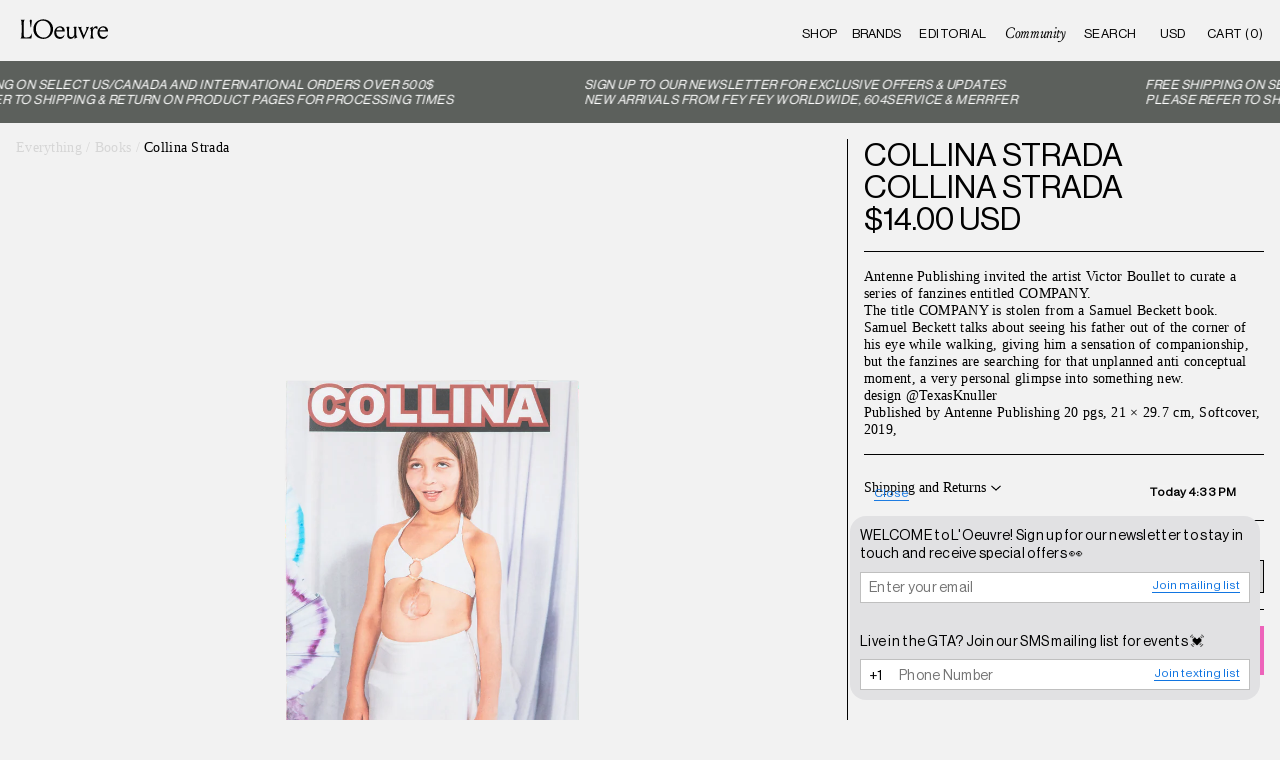

--- FILE ---
content_type: text/html; charset=utf-8
request_url: https://loeuvre.co/collections/books/products/collina-strada
body_size: 33523
content:
<!doctype html>
<!--[if IE 9]> <html class="ie9 no-js supports-no-cookies" lang="en"> <![endif]-->
<!--[if (gt IE 9)|!(IE)]><!--> <html class="no-js supports-no-cookies" lang="en"> <!--<![endif]-->
<head>
  <!-- Google Tag Manager -->
<script>(function(w,d,s,l,i){w[l]=w[l]||[];w[l].push({'gtm.start':
new Date().getTime(),event:'gtm.js'});var f=d.getElementsByTagName(s)[0],
j=d.createElement(s),dl=l!='dataLayer'?'&l='+l:'';j.async=true;j.src=
'https://www.googletagmanager.com/gtm.js?id='+i+dl;f.parentNode.insertBefore(j,f);
})(window,document,'script','dataLayer','GTM-M7Z8WZ77');</script>
<!-- End Google Tag Manager -->
  <meta charset="utf-8">
  <meta http-equiv="X-UA-Compatible" content="IE=edge">
  <meta name="viewport" content="width=device-width,initial-scale=1">
  <meta name="theme-color" content="">
  <link rel="canonical" href="https://loeuvre.co/products/collina-strada">
  <meta name="facebook-domain-verification" content="xou9eadfrc0f5of109elrh9flfnhed" />

  
  <title>
    Collina Strada
    
    
    
      
        &ndash; L&#39;Oeuvre
      
    
  </title>

  
    <meta name="description" content="Samuel Beckett talks about seeing his father out of the corner of his eye while walking, giving him a sensation of companionship, but the fanzines are searching for that unplanned anti-conceptual moment. Design @TexasKnuller. Published by Antenne Publishing 20 pgs, 21 × 29.7 cm, Softcover, 2019.">
  
  
<!--   
  <script async src="https://www.googletagmanager.com/gtag/js?id=UA-118326064-1"></script>
  <script>
    window.dataLayer = window.dataLayer || [];
    function gtag(){dataLayer.push(arguments);}
    gtag('js', new Date());

    gtag('config', 'UA-118326064-1');
  </script>
 -->
  
  <script async src="https://www.googletagmanager.com/gtag/js?id=UA-118326064-1"></script>
<script>
  // SHOP
  window.dataLayer = window.dataLayer || [];
  function gtag(){dataLayer.push(arguments);}
  gtag('js', new Date());

  gtag('config', 'UA-118326064-1');
</script>

  
  
  <meta property="og:url" content="https://loeuvre.co/products/collina-strada">
  <meta property="og:type" content="website">
  <meta property="og:title" content="Collina Strada  &ndash; L&#39;Oeuvre">
<!--   <meta property="og:image" content="//loeuvre.co/cdn/shop/t/2/assets/social.jpg?v=125770407317881856501547157593"> -->
  <meta property="og:description" content="Samuel Beckett talks about seeing his father out of the corner of his eye while walking, giving him a sensation of companionship, but the fanzines are searching for that unplanned anti-conceptual moment. Design @TexasKnuller. Published by Antenne Publishing 20 pgs, 21 × 29.7 cm, Softcover, 2019.">
  <meta property="og:site_name" content="L'Oeuvre">
  <meta property="og:locale" content="en_US">

  <meta name="twitter:card" content="summary">
  <meta name="twitter:url" content="https://loeuvre.co/products/collina-strada">
  <meta name="twitter:title" content="Collina Strada   &ndash; L&#39;Oeuvre">
  <meta name="twitter:description" content="Samuel Beckett talks about seeing his father out of the corner of his eye while walking, giving him a sensation of companionship, but the fanzines are searching for that unplanned anti-conceptual moment. Design @TexasKnuller. Published by Antenne Publishing 20 pgs, 21 × 29.7 cm, Softcover, 2019.">
  <meta name="twitter:image" content="//loeuvre.co/cdn/shop/t/2/assets/social.jpg?v=125770407317881856501547157593">

  <link href="//loeuvre.co/cdn/shop/t/2/assets/theme.scss.css?v=178035258711057562551712688178" rel="stylesheet" type="text/css" media="all" />

  <style>
    .alt-option {margin-top: -1px; border-top: 1px solid black; min-width: 10%;}
    </style>

  <link rel="apple-touch-icon-precomposed" sizes="57x57" href="//loeuvre.co/cdn/shop/t/2/assets/apple-touch-icon-57x57.png?v=63763899811257465341547143744" />
  <link rel="apple-touch-icon-precomposed" sizes="114x114" href="//loeuvre.co/cdn/shop/t/2/assets/apple-touch-icon-114x114.png?v=45994294517108247891547143745" />
  <link rel="apple-touch-icon-precomposed" sizes="72x72" href="//loeuvre.co/cdn/shop/t/2/assets/apple-touch-icon-72x72.png?v=52424925535080651091547143746" />
  <link rel="apple-touch-icon-precomposed" sizes="144x144" href="//loeuvre.co/cdn/shop/t/2/assets/apple-touch-icon-144x144.png?v=40902224132795176831547143743" />
  <link rel="apple-touch-icon-precomposed" sizes="60x60" href="//loeuvre.co/cdn/shop/t/2/assets/apple-touch-icon-60x60.png?v=120972962604921678141547143747" />
  <link rel="apple-touch-icon-precomposed" sizes="120x120" href="//loeuvre.co/cdn/shop/t/2/assets/apple-touch-icon-120x120.png?v=140607520586970960631547143747" />
  <link rel="apple-touch-icon-precomposed" sizes="76x76" href="//loeuvre.co/cdn/shop/t/2/assets/apple-touch-icon-76x76.png?v=155079404520281207011547143743" />
  <link rel="apple-touch-icon-precomposed" sizes="152x152" href="//loeuvre.co/cdn/shop/t/2/assets/apple-touch-icon-152x152.png?v=115986316124527280231547143748" />
  <link rel="icon" type="image/png" href="//loeuvre.co/cdn/shop/t/2/assets/favicon-196x196.png?v=167146458587538150611547143751" sizes="196x196" />
  <link rel="icon" type="image/png" href="//loeuvre.co/cdn/shop/t/2/assets/favicon-96x96.png?v=76609227446668503591547143749" sizes="96x96" />
  <link rel="icon" type="image/png" href="//loeuvre.co/cdn/shop/t/2/assets/favicon-32x32.png?v=77505872033400011621547143749" sizes="32x32" />
  <link rel="icon" type="image/png" href="//loeuvre.co/cdn/shop/t/2/assets/favicon-16x16.png?v=148986308301208700151547143750" sizes="16x16" />
  <link rel="icon" type="image/png" href="//loeuvre.co/cdn/shop/t/2/assets/favicon-128.png?v=128126142618151272711547143750" sizes="128x128" />
  <meta name="application-name" content="&nbsp;"/>
  <meta name="msapplication-TileColor" content="#FFFFFF" />
  <meta name="msapplication-TileImage" content="mstile-144x144.png" />
  <meta name="msapplication-square70x70logo" content="mstile-70x70.png" />
  <meta name="msapplication-square150x150logo" content="mstile-150x150.png" />
  <meta name="msapplication-wide310x150logo" content="mstile-310x150.png" />
  <meta name="msapplication-square310x310logo" content="mstile-310x310.png" /><meta itemprop="name" content="Collina Strada - ">
  <meta itemprop="url" content="https://loeuvre.co">
  <meta itemprop="brand" content="COLLINA STRADA">
<!--   <meta itemprop="image" content="//loeuvre.co/cdn/shopifycloud/storefront/assets/no-image-2048-a2addb12_600x600.gif"> -->
  <meta itemprop="description" content="
Antenne Publishing invited the artist Victor Boullet to curate a series of fanzines entitled COMPANY.
The title COMPANY is stolen from a Samuel Beckett book. Samuel Beckett talks about seeing his father out of the corner of his eye while walking, giving him a sensation of companionship, but the fanzines are searching for that unplanned anti conceptual moment, a very personal glimpse into something new.design @TexasKnuller
Published by Antenne Publishing 20 pgs, 21 × 29.7 cm, Softcover, 2019,"><meta property="og:image" content="http://loeuvre.co/cdn/shop/products/CollinaStrada1_6.png?v=1705451175">
      <meta property="og:image:secure_url" content="https://loeuvre.co/cdn/shop/products/CollinaStrada1_6.png?v=1705451175">
      <meta property="og:image:width" content="1920">
      <meta property="og:image:height" content="1920">
      <meta property="og:image:alt" content="Collina Strada"><meta property="og:image" content="http://loeuvre.co/cdn/shop/products/CollinaStrada3_6.png?v=1705451175">
      <meta property="og:image:secure_url" content="https://loeuvre.co/cdn/shop/products/CollinaStrada3_6.png?v=1705451175">
      <meta property="og:image:width" content="1920">
      <meta property="og:image:height" content="1920">
      <meta property="og:image:alt" content="Collina Strada"><meta property="og:image" content="http://loeuvre.co/cdn/shop/products/CollinaStrada2_6.png?v=1586449135">
      <meta property="og:image:secure_url" content="https://loeuvre.co/cdn/shop/products/CollinaStrada2_6.png?v=1586449135">
      <meta property="og:image:width" content="1920">
      <meta property="og:image:height" content="1920">
      <meta property="og:image:alt" content="Collina Strada">
  
  <meta property="og:site_name" content="L&#39;Oeuvre">

<meta property="og:type" content="product"><meta property="product:availability" content="instock">
  <meta property="product:price:amount" content="14.00">
  <meta property="product:price:currency" content="USD"><script>
    document.documentElement.className = document.documentElement.className.replace('no-js', 'js');

    window.theme = {
      strings: {
        addToCart: "Add to Cart",
        soldOut: "Sold Out",
        unavailable: "Unavailable"
      },
      moneyFormat: "\u003cspan class=money\u003e${{amount}}\u003c\/span\u003e"
    };
  </script>

  

  <!--[if (gt IE 9)|!(IE)]><!--><script src="//loeuvre.co/cdn/shop/t/2/assets/vendor.js?v=63465572612629405661544555106" defer="defer"></script><!--<![endif]-->
  <!--[if lt IE 9]><script src="//loeuvre.co/cdn/shop/t/2/assets/vendor.js?v=63465572612629405661544555106"></script><![endif]-->

  <!--[if (gt IE 9)|!(IE)]><!--><script src="//loeuvre.co/cdn/shop/t/2/assets/theme.js?v=181676618795736445151544555105" defer="defer"></script><!--<![endif]-->
  <!--[if lt IE 9]><script src="//loeuvre.co/cdn/shop/t/2/assets/theme.js?v=181676618795736445151544555105"></script><![endif]-->

  <script>window.performance && window.performance.mark && window.performance.mark('shopify.content_for_header.start');</script><meta name="facebook-domain-verification" content="2ta5dqnkxzpn4iujzqkcykliiutbvk">
<meta name="google-site-verification" content="g0N2v55PdFR3kdFv8BRERG7vspBenvfMGtpt26S59cY">
<meta id="shopify-digital-wallet" name="shopify-digital-wallet" content="/8752660544/digital_wallets/dialog">
<meta name="shopify-checkout-api-token" content="fa874383eaef8ecdaf4611c0b110f35c">
<link rel="alternate" type="application/json+oembed" href="https://loeuvre.co/products/collina-strada.oembed">
<script async="async" src="/checkouts/internal/preloads.js?locale=en-US"></script>
<link rel="preconnect" href="https://shop.app" crossorigin="anonymous">
<script async="async" src="https://shop.app/checkouts/internal/preloads.js?locale=en-US&shop_id=8752660544" crossorigin="anonymous"></script>
<script id="apple-pay-shop-capabilities" type="application/json">{"shopId":8752660544,"countryCode":"CA","currencyCode":"USD","merchantCapabilities":["supports3DS"],"merchantId":"gid:\/\/shopify\/Shop\/8752660544","merchantName":"L'Oeuvre","requiredBillingContactFields":["postalAddress","email"],"requiredShippingContactFields":["postalAddress","email"],"shippingType":"shipping","supportedNetworks":["visa","masterCard","amex","discover","jcb"],"total":{"type":"pending","label":"L'Oeuvre","amount":"1.00"},"shopifyPaymentsEnabled":true,"supportsSubscriptions":true}</script>
<script id="shopify-features" type="application/json">{"accessToken":"fa874383eaef8ecdaf4611c0b110f35c","betas":["rich-media-storefront-analytics"],"domain":"loeuvre.co","predictiveSearch":true,"shopId":8752660544,"locale":"en"}</script>
<script>var Shopify = Shopify || {};
Shopify.shop = "loeuvre.myshopify.com";
Shopify.locale = "en";
Shopify.currency = {"active":"USD","rate":"1.0"};
Shopify.country = "US";
Shopify.theme = {"name":"loeuvre","id":45912293440,"schema_name":"Slate","schema_version":"0.11.0","theme_store_id":null,"role":"main"};
Shopify.theme.handle = "null";
Shopify.theme.style = {"id":null,"handle":null};
Shopify.cdnHost = "loeuvre.co/cdn";
Shopify.routes = Shopify.routes || {};
Shopify.routes.root = "/";</script>
<script type="module">!function(o){(o.Shopify=o.Shopify||{}).modules=!0}(window);</script>
<script>!function(o){function n(){var o=[];function n(){o.push(Array.prototype.slice.apply(arguments))}return n.q=o,n}var t=o.Shopify=o.Shopify||{};t.loadFeatures=n(),t.autoloadFeatures=n()}(window);</script>
<script>
  window.ShopifyPay = window.ShopifyPay || {};
  window.ShopifyPay.apiHost = "shop.app\/pay";
  window.ShopifyPay.redirectState = null;
</script>
<script id="shop-js-analytics" type="application/json">{"pageType":"product"}</script>
<script defer="defer" async type="module" src="//loeuvre.co/cdn/shopifycloud/shop-js/modules/v2/client.init-shop-cart-sync_C5BV16lS.en.esm.js"></script>
<script defer="defer" async type="module" src="//loeuvre.co/cdn/shopifycloud/shop-js/modules/v2/chunk.common_CygWptCX.esm.js"></script>
<script type="module">
  await import("//loeuvre.co/cdn/shopifycloud/shop-js/modules/v2/client.init-shop-cart-sync_C5BV16lS.en.esm.js");
await import("//loeuvre.co/cdn/shopifycloud/shop-js/modules/v2/chunk.common_CygWptCX.esm.js");

  window.Shopify.SignInWithShop?.initShopCartSync?.({"fedCMEnabled":true,"windoidEnabled":true});

</script>
<script>
  window.Shopify = window.Shopify || {};
  if (!window.Shopify.featureAssets) window.Shopify.featureAssets = {};
  window.Shopify.featureAssets['shop-js'] = {"shop-cart-sync":["modules/v2/client.shop-cart-sync_ZFArdW7E.en.esm.js","modules/v2/chunk.common_CygWptCX.esm.js"],"init-fed-cm":["modules/v2/client.init-fed-cm_CmiC4vf6.en.esm.js","modules/v2/chunk.common_CygWptCX.esm.js"],"shop-button":["modules/v2/client.shop-button_tlx5R9nI.en.esm.js","modules/v2/chunk.common_CygWptCX.esm.js"],"shop-cash-offers":["modules/v2/client.shop-cash-offers_DOA2yAJr.en.esm.js","modules/v2/chunk.common_CygWptCX.esm.js","modules/v2/chunk.modal_D71HUcav.esm.js"],"init-windoid":["modules/v2/client.init-windoid_sURxWdc1.en.esm.js","modules/v2/chunk.common_CygWptCX.esm.js"],"shop-toast-manager":["modules/v2/client.shop-toast-manager_ClPi3nE9.en.esm.js","modules/v2/chunk.common_CygWptCX.esm.js"],"init-shop-email-lookup-coordinator":["modules/v2/client.init-shop-email-lookup-coordinator_B8hsDcYM.en.esm.js","modules/v2/chunk.common_CygWptCX.esm.js"],"init-shop-cart-sync":["modules/v2/client.init-shop-cart-sync_C5BV16lS.en.esm.js","modules/v2/chunk.common_CygWptCX.esm.js"],"avatar":["modules/v2/client.avatar_BTnouDA3.en.esm.js"],"pay-button":["modules/v2/client.pay-button_FdsNuTd3.en.esm.js","modules/v2/chunk.common_CygWptCX.esm.js"],"init-customer-accounts":["modules/v2/client.init-customer-accounts_DxDtT_ad.en.esm.js","modules/v2/client.shop-login-button_C5VAVYt1.en.esm.js","modules/v2/chunk.common_CygWptCX.esm.js","modules/v2/chunk.modal_D71HUcav.esm.js"],"init-shop-for-new-customer-accounts":["modules/v2/client.init-shop-for-new-customer-accounts_ChsxoAhi.en.esm.js","modules/v2/client.shop-login-button_C5VAVYt1.en.esm.js","modules/v2/chunk.common_CygWptCX.esm.js","modules/v2/chunk.modal_D71HUcav.esm.js"],"shop-login-button":["modules/v2/client.shop-login-button_C5VAVYt1.en.esm.js","modules/v2/chunk.common_CygWptCX.esm.js","modules/v2/chunk.modal_D71HUcav.esm.js"],"init-customer-accounts-sign-up":["modules/v2/client.init-customer-accounts-sign-up_CPSyQ0Tj.en.esm.js","modules/v2/client.shop-login-button_C5VAVYt1.en.esm.js","modules/v2/chunk.common_CygWptCX.esm.js","modules/v2/chunk.modal_D71HUcav.esm.js"],"shop-follow-button":["modules/v2/client.shop-follow-button_Cva4Ekp9.en.esm.js","modules/v2/chunk.common_CygWptCX.esm.js","modules/v2/chunk.modal_D71HUcav.esm.js"],"checkout-modal":["modules/v2/client.checkout-modal_BPM8l0SH.en.esm.js","modules/v2/chunk.common_CygWptCX.esm.js","modules/v2/chunk.modal_D71HUcav.esm.js"],"lead-capture":["modules/v2/client.lead-capture_Bi8yE_yS.en.esm.js","modules/v2/chunk.common_CygWptCX.esm.js","modules/v2/chunk.modal_D71HUcav.esm.js"],"shop-login":["modules/v2/client.shop-login_D6lNrXab.en.esm.js","modules/v2/chunk.common_CygWptCX.esm.js","modules/v2/chunk.modal_D71HUcav.esm.js"],"payment-terms":["modules/v2/client.payment-terms_CZxnsJam.en.esm.js","modules/v2/chunk.common_CygWptCX.esm.js","modules/v2/chunk.modal_D71HUcav.esm.js"]};
</script>
<script>(function() {
  var isLoaded = false;
  function asyncLoad() {
    if (isLoaded) return;
    isLoaded = true;
    var urls = ["https:\/\/chimpstatic.com\/mcjs-connected\/js\/users\/fd27a073f50b759fbdea5c701\/75c98add90aa92d75b756bf34.js?shop=loeuvre.myshopify.com","https:\/\/chimpstatic.com\/mcjs-connected\/js\/users\/fd27a073f50b759fbdea5c701\/3a35a62092e9c7a508f95a75f.js?shop=loeuvre.myshopify.com","https:\/\/cdn.nfcube.com\/instafeed-7877c6ded855d463884ed9d3068a11a0.js?shop=loeuvre.myshopify.com","\/\/cdn.shopify.com\/proxy\/81cd4780ebc4ed1969860844c573fe83bdf81978f63a1600e9eb8ba73cc1a79b\/b2b-solution.bsscommerce.com\/js\/bss-b2b-cp.js?shop=loeuvre.myshopify.com\u0026sp-cache-control=cHVibGljLCBtYXgtYWdlPTkwMA"];
    for (var i = 0; i < urls.length; i++) {
      var s = document.createElement('script');
      s.type = 'text/javascript';
      s.async = true;
      s.src = urls[i];
      var x = document.getElementsByTagName('script')[0];
      x.parentNode.insertBefore(s, x);
    }
  };
  if(window.attachEvent) {
    window.attachEvent('onload', asyncLoad);
  } else {
    window.addEventListener('load', asyncLoad, false);
  }
})();</script>
<script id="__st">var __st={"a":8752660544,"offset":-18000,"reqid":"92b7c2a4-8d32-4694-888b-c829ddfb32ed-1768840399","pageurl":"loeuvre.co\/collections\/books\/products\/collina-strada","u":"f4db3a47dc56","p":"product","rtyp":"product","rid":4436073742400};</script>
<script>window.ShopifyPaypalV4VisibilityTracking = true;</script>
<script id="captcha-bootstrap">!function(){'use strict';const t='contact',e='account',n='new_comment',o=[[t,t],['blogs',n],['comments',n],[t,'customer']],c=[[e,'customer_login'],[e,'guest_login'],[e,'recover_customer_password'],[e,'create_customer']],r=t=>t.map((([t,e])=>`form[action*='/${t}']:not([data-nocaptcha='true']) input[name='form_type'][value='${e}']`)).join(','),a=t=>()=>t?[...document.querySelectorAll(t)].map((t=>t.form)):[];function s(){const t=[...o],e=r(t);return a(e)}const i='password',u='form_key',d=['recaptcha-v3-token','g-recaptcha-response','h-captcha-response',i],f=()=>{try{return window.sessionStorage}catch{return}},m='__shopify_v',_=t=>t.elements[u];function p(t,e,n=!1){try{const o=window.sessionStorage,c=JSON.parse(o.getItem(e)),{data:r}=function(t){const{data:e,action:n}=t;return t[m]||n?{data:e,action:n}:{data:t,action:n}}(c);for(const[e,n]of Object.entries(r))t.elements[e]&&(t.elements[e].value=n);n&&o.removeItem(e)}catch(o){console.error('form repopulation failed',{error:o})}}const l='form_type',E='cptcha';function T(t){t.dataset[E]=!0}const w=window,h=w.document,L='Shopify',v='ce_forms',y='captcha';let A=!1;((t,e)=>{const n=(g='f06e6c50-85a8-45c8-87d0-21a2b65856fe',I='https://cdn.shopify.com/shopifycloud/storefront-forms-hcaptcha/ce_storefront_forms_captcha_hcaptcha.v1.5.2.iife.js',D={infoText:'Protected by hCaptcha',privacyText:'Privacy',termsText:'Terms'},(t,e,n)=>{const o=w[L][v],c=o.bindForm;if(c)return c(t,g,e,D).then(n);var r;o.q.push([[t,g,e,D],n]),r=I,A||(h.body.append(Object.assign(h.createElement('script'),{id:'captcha-provider',async:!0,src:r})),A=!0)});var g,I,D;w[L]=w[L]||{},w[L][v]=w[L][v]||{},w[L][v].q=[],w[L][y]=w[L][y]||{},w[L][y].protect=function(t,e){n(t,void 0,e),T(t)},Object.freeze(w[L][y]),function(t,e,n,w,h,L){const[v,y,A,g]=function(t,e,n){const i=e?o:[],u=t?c:[],d=[...i,...u],f=r(d),m=r(i),_=r(d.filter((([t,e])=>n.includes(e))));return[a(f),a(m),a(_),s()]}(w,h,L),I=t=>{const e=t.target;return e instanceof HTMLFormElement?e:e&&e.form},D=t=>v().includes(t);t.addEventListener('submit',(t=>{const e=I(t);if(!e)return;const n=D(e)&&!e.dataset.hcaptchaBound&&!e.dataset.recaptchaBound,o=_(e),c=g().includes(e)&&(!o||!o.value);(n||c)&&t.preventDefault(),c&&!n&&(function(t){try{if(!f())return;!function(t){const e=f();if(!e)return;const n=_(t);if(!n)return;const o=n.value;o&&e.removeItem(o)}(t);const e=Array.from(Array(32),(()=>Math.random().toString(36)[2])).join('');!function(t,e){_(t)||t.append(Object.assign(document.createElement('input'),{type:'hidden',name:u})),t.elements[u].value=e}(t,e),function(t,e){const n=f();if(!n)return;const o=[...t.querySelectorAll(`input[type='${i}']`)].map((({name:t})=>t)),c=[...d,...o],r={};for(const[a,s]of new FormData(t).entries())c.includes(a)||(r[a]=s);n.setItem(e,JSON.stringify({[m]:1,action:t.action,data:r}))}(t,e)}catch(e){console.error('failed to persist form',e)}}(e),e.submit())}));const S=(t,e)=>{t&&!t.dataset[E]&&(n(t,e.some((e=>e===t))),T(t))};for(const o of['focusin','change'])t.addEventListener(o,(t=>{const e=I(t);D(e)&&S(e,y())}));const B=e.get('form_key'),M=e.get(l),P=B&&M;t.addEventListener('DOMContentLoaded',(()=>{const t=y();if(P)for(const e of t)e.elements[l].value===M&&p(e,B);[...new Set([...A(),...v().filter((t=>'true'===t.dataset.shopifyCaptcha))])].forEach((e=>S(e,t)))}))}(h,new URLSearchParams(w.location.search),n,t,e,['guest_login'])})(!0,!0)}();</script>
<script integrity="sha256-4kQ18oKyAcykRKYeNunJcIwy7WH5gtpwJnB7kiuLZ1E=" data-source-attribution="shopify.loadfeatures" defer="defer" src="//loeuvre.co/cdn/shopifycloud/storefront/assets/storefront/load_feature-a0a9edcb.js" crossorigin="anonymous"></script>
<script crossorigin="anonymous" defer="defer" src="//loeuvre.co/cdn/shopifycloud/storefront/assets/shopify_pay/storefront-65b4c6d7.js?v=20250812"></script>
<script data-source-attribution="shopify.dynamic_checkout.dynamic.init">var Shopify=Shopify||{};Shopify.PaymentButton=Shopify.PaymentButton||{isStorefrontPortableWallets:!0,init:function(){window.Shopify.PaymentButton.init=function(){};var t=document.createElement("script");t.src="https://loeuvre.co/cdn/shopifycloud/portable-wallets/latest/portable-wallets.en.js",t.type="module",document.head.appendChild(t)}};
</script>
<script data-source-attribution="shopify.dynamic_checkout.buyer_consent">
  function portableWalletsHideBuyerConsent(e){var t=document.getElementById("shopify-buyer-consent"),n=document.getElementById("shopify-subscription-policy-button");t&&n&&(t.classList.add("hidden"),t.setAttribute("aria-hidden","true"),n.removeEventListener("click",e))}function portableWalletsShowBuyerConsent(e){var t=document.getElementById("shopify-buyer-consent"),n=document.getElementById("shopify-subscription-policy-button");t&&n&&(t.classList.remove("hidden"),t.removeAttribute("aria-hidden"),n.addEventListener("click",e))}window.Shopify?.PaymentButton&&(window.Shopify.PaymentButton.hideBuyerConsent=portableWalletsHideBuyerConsent,window.Shopify.PaymentButton.showBuyerConsent=portableWalletsShowBuyerConsent);
</script>
<script data-source-attribution="shopify.dynamic_checkout.cart.bootstrap">document.addEventListener("DOMContentLoaded",(function(){function t(){return document.querySelector("shopify-accelerated-checkout-cart, shopify-accelerated-checkout")}if(t())Shopify.PaymentButton.init();else{new MutationObserver((function(e,n){t()&&(Shopify.PaymentButton.init(),n.disconnect())})).observe(document.body,{childList:!0,subtree:!0})}}));
</script>
<link id="shopify-accelerated-checkout-styles" rel="stylesheet" media="screen" href="https://loeuvre.co/cdn/shopifycloud/portable-wallets/latest/accelerated-checkout-backwards-compat.css" crossorigin="anonymous">
<style id="shopify-accelerated-checkout-cart">
        #shopify-buyer-consent {
  margin-top: 1em;
  display: inline-block;
  width: 100%;
}

#shopify-buyer-consent.hidden {
  display: none;
}

#shopify-subscription-policy-button {
  background: none;
  border: none;
  padding: 0;
  text-decoration: underline;
  font-size: inherit;
  cursor: pointer;
}

#shopify-subscription-policy-button::before {
  box-shadow: none;
}

      </style>

<script>window.performance && window.performance.mark && window.performance.mark('shopify.content_for_header.end');</script>





  <style>
  .filter-link.active, .categoryfilter-link.active {
    padding-left: 10px;
    position:relative;
  }

  .collection {
    min-height: 100vh;
  }

    .filter-link.active::after, .categoryfilter-link.active::after{
      content: " ";
      height: 4px;
      width: 4px;
      border-radius: 50%;
      background:black;
      top:50%;
      transform: translateY(-50%);
      position: absolute;
      left:0;
    }


  .nested {
    display: none;
    padding-left: 20px;
  }

  .nested.active {display: block}

  .category-group {
    width: 200px;
    margin-left: 10px;
    position: relative;
  }

  .filter-popup {
    width: 100%;
    background-color: #f2f2f2;
    top: 45px;
    display: none;
    z-index: 20;
  }

  #shopify-section-header {
    z-index: 99;
    position: relative;
  }
  
  .main-nav-filter .filter-popup {
    top: 25px;
    width: 200px;
  }

  .filter-popup.active {
    display: block;
  }



  .nested.passing .categoryfilter-link.has-nested {
    display: block;
  }

  .hidden {
    display: none;
  }

  @media (max-width: 800px) {
    .category-group, #sort-by-container {
      width: 100%;
      margin-bottom: 10px;
      margin-left: 0;
    }

    #sort-by-container { text-align: center}
    
    .filter-popup {
      position: relative;
      top: 10px;
      margin-bottom: 10px;
    }
  } 

    .mobile-search {display: none}


       .shipping-size-group:not(.active) .text-group {display: none; padding-top: 0;}
        .shipping-size-group .text-group{padding-top: 0.5rem;}
        .shipping-size-group {padding-top: 0.5rem; padding-bottom: 0.5rem; }
        .shipping-size-group button {position: relative; padding-right: 15px;}

        .shipping-size-group button::after {
          content: " ";
  background-image: url("[data-uri]");
          background-size: contain;
          width: 10px;
          height: 6px;
          position: absolute;
          top: 50%;transform: translateY(-50%);
          right: 0px;
        }

        .shipping-size-group.active button::after {
          transform: translateY(-50%) rotate(180deg);
        }

        ::-webkit-scrollbar {
          width: 0;
          opacity: 0;
          display: none;
        }
    

  @media (max-width: 700px) {
    .mobile-search{display: block}
    [data-toggle-target] {}
    #main-nav .filter-popup {
      display: block;
      position: relative;
      padding: 0;
      border: none;
      /* width: 20%; */
      background: none !important;
    }

    .main-nav-filter .filter-popup {
      width: 100%;
      top: 1rem;
    
    }

    div.parent-nav {width: 36%}
    #main-nav {color: black !important}

    #main-nav ul.nested li {padding-right: 0;}
    #main-nav li {width: 16%}
    #main-nav li.parent-nav {width: 36%}
    #main-nav .filter-popup button {text-align: left}

    #main-nav .filter-popup li {width: 100%}
    #main-nav .filter-popup ul:not(.active) {display: none}
    #main-nav li {
      width: 27%;
    }

    .nested {
      padding-left: 10px;
    }
  }

</style>

<!-- BEGIN app block: shopify://apps/klaviyo-email-marketing-sms/blocks/klaviyo-onsite-embed/2632fe16-c075-4321-a88b-50b567f42507 -->












  <script async src="https://static.klaviyo.com/onsite/js/UqpSFH/klaviyo.js?company_id=UqpSFH"></script>
  <script>!function(){if(!window.klaviyo){window._klOnsite=window._klOnsite||[];try{window.klaviyo=new Proxy({},{get:function(n,i){return"push"===i?function(){var n;(n=window._klOnsite).push.apply(n,arguments)}:function(){for(var n=arguments.length,o=new Array(n),w=0;w<n;w++)o[w]=arguments[w];var t="function"==typeof o[o.length-1]?o.pop():void 0,e=new Promise((function(n){window._klOnsite.push([i].concat(o,[function(i){t&&t(i),n(i)}]))}));return e}}})}catch(n){window.klaviyo=window.klaviyo||[],window.klaviyo.push=function(){var n;(n=window._klOnsite).push.apply(n,arguments)}}}}();</script>

  
    <script id="viewed_product">
      if (item == null) {
        var _learnq = _learnq || [];

        var MetafieldReviews = null
        var MetafieldYotpoRating = null
        var MetafieldYotpoCount = null
        var MetafieldLooxRating = null
        var MetafieldLooxCount = null
        var okendoProduct = null
        var okendoProductReviewCount = null
        var okendoProductReviewAverageValue = null
        try {
          // The following fields are used for Customer Hub recently viewed in order to add reviews.
          // This information is not part of __kla_viewed. Instead, it is part of __kla_viewed_reviewed_items
          MetafieldReviews = {};
          MetafieldYotpoRating = null
          MetafieldYotpoCount = null
          MetafieldLooxRating = null
          MetafieldLooxCount = null

          okendoProduct = null
          // If the okendo metafield is not legacy, it will error, which then requires the new json formatted data
          if (okendoProduct && 'error' in okendoProduct) {
            okendoProduct = null
          }
          okendoProductReviewCount = okendoProduct ? okendoProduct.reviewCount : null
          okendoProductReviewAverageValue = okendoProduct ? okendoProduct.reviewAverageValue : null
        } catch (error) {
          console.error('Error in Klaviyo onsite reviews tracking:', error);
        }

        var item = {
          Name: "Collina Strada",
          ProductID: 4436073742400,
          Categories: ["All Products","Books","Objects"],
          ImageURL: "https://loeuvre.co/cdn/shop/products/CollinaStrada1_6_grande.png?v=1705451175",
          URL: "https://loeuvre.co/products/collina-strada",
          Brand: "COLLINA STRADA",
          Price: "$14.00",
          Value: "14.00",
          CompareAtPrice: "$0.00"
        };
        _learnq.push(['track', 'Viewed Product', item]);
        _learnq.push(['trackViewedItem', {
          Title: item.Name,
          ItemId: item.ProductID,
          Categories: item.Categories,
          ImageUrl: item.ImageURL,
          Url: item.URL,
          Metadata: {
            Brand: item.Brand,
            Price: item.Price,
            Value: item.Value,
            CompareAtPrice: item.CompareAtPrice
          },
          metafields:{
            reviews: MetafieldReviews,
            yotpo:{
              rating: MetafieldYotpoRating,
              count: MetafieldYotpoCount,
            },
            loox:{
              rating: MetafieldLooxRating,
              count: MetafieldLooxCount,
            },
            okendo: {
              rating: okendoProductReviewAverageValue,
              count: okendoProductReviewCount,
            }
          }
        }]);
      }
    </script>
  




  <script>
    window.klaviyoReviewsProductDesignMode = false
  </script>







<!-- END app block --><!-- BEGIN app block: shopify://apps/bss-b2b-solution/blocks/config-header/451233f2-9631-4c49-8b6f-057e4ebcde7f -->

<script id="bss-b2b-config-data">
  	if (typeof BSS_B2B == 'undefined') {
  		var BSS_B2B = {};
	}

	
        BSS_B2B.storeId = 15939;
        BSS_B2B.currentPlan = "false";
        BSS_B2B.planCode = "null";
        BSS_B2B.shopModules = JSON.parse('[]');
        var bssB2bApiServer = "https://b2b-solution-api.bsscommerce.com";
        var bssB2bCmsUrl = "https://b2b-solution.bsscommerce.com";
        var bssGeoServiceUrl = "https://geo-ip-service.bsscommerce.com";
        var bssB2bCheckoutUrl = "https://b2b-solution-checkout.bsscommerce.com";
    

	

	

	
	
	
	
	
	
	
	
	
	
	
	
	
	
</script>






<script id="bss-b2b-customize">
	console.log("B2B hooks")
window.bssB2BHooks = window.bssB2BHooks || {
    actions: {},
    filters: {},
};

window.BSS_B2B = window.BSS_B2B || {};

window.BSS_B2B.addAction = (tag, callback) => {
    window.bssB2BHooks.actions[tag] = callback;
}
window.BSS_B2B.addFilter = (tag,  value) => {
    window.bssB2BHooks.filters[tag] = value;
}

;
</script>

<style type="text/css">.bss-b2b-discount-code-wrapper {display: none !important}</style>



<script id="bss-b2b-store-data" type="application/json">
{
  "shop": {
    "domain": "loeuvre.co",
    "permanent_domain": "loeuvre.myshopify.com",
    "url": "https://loeuvre.co",
    "secure_url": "https://loeuvre.co",
    "money_format": "\u003cspan class=money\u003e${{amount}}\u003c\/span\u003e",
    "currency": "USD",
    "cart_current_currency": "USD",
    "multi_currencies": [
        
            "USD"
        
    ]
  },
  "customer": {
    "id": null,
    "tags": null,
    "tax_exempt": null,
    "first_name": null,
    "last_name": null,
    "phone": null,
    "email": "",
	"country_code": "",
	"addresses": [
		
	]
  },
  "cart": {"note":null,"attributes":{},"original_total_price":0,"total_price":0,"total_discount":0,"total_weight":0.0,"item_count":0,"items":[],"requires_shipping":false,"currency":"USD","items_subtotal_price":0,"cart_level_discount_applications":[],"checkout_charge_amount":0},
  "line_item_products": [],
  "template": "product",
  "product": "[base64]\/[base64]\/[base64]\/[base64]\/[base64]\/[base64]",
  "product_collections": [
    
      134031310912,
    
      418004369652,
    
      418004336884
    
  ],
  "collection": [{"id":4436076429376,"title":"Mousse Magazine, Issue 68","handle":"mousse-magazine-issue-68","description":"\u003cmeta charset=\"utf-8\"\u003e\n\u003cp\u003eTIDBITS (PART I)\u003c\/p\u003e\n\u003cp\u003eCandice Lin by Robert Leckie\u003cbr\u003eCameron Rowland by Michael Eby\u003cbr\u003eAlex Baczynski-Jenkins by Eliel Jones\u003cbr\u003eJirí Kovanda by Guillaume Désanges\u003cbr\u003eKenneth Bergfeld by Alex Bennett\u003cbr\u003eJosef Strau by Enzo Shalom\u003cbr\u003eCristina Garrido by Joshua Simon\u003c\/p\u003e\n\u003cp\u003eYUJI AGEMATSU\u003cbr\u003e“Primal Historian”\u003cbr\u003eChris Sharp\u003c\/p\u003e\n\u003cp\u003eTO SPEAK AS IF IN CAPITAL LETTERS\u003cbr\u003eJames Taylor-Foster\u003c\/p\u003e\n\u003cp\u003eADAM GORDON\u003cbr\u003eThin Art\u003cbr\u003eRoss Simonini\u003c\/p\u003e\n\u003cp\u003eCOOKING SECTIONS\u003cbr\u003eThe Climavore’s Dilemma\u003cbr\u003eRahel Aima.....\u003c\/p\u003e\n\u003cp\u003e \u003c\/p\u003e\n\u003cp\u003e\u003cbr\u003e288 pgs, 32.5 × 23.5 cm, Softcover, 2019, 977203525610367\u003c\/p\u003e","published_at":"2020-04-09T12:19:10-04:00","created_at":"2020-04-09T12:30:26-04:00","vendor":"MOUSSE MAGAZINE","type":"BOOKS","tags":["Books"],"price":1200,"price_min":1200,"price_max":1200,"available":true,"price_varies":false,"compare_at_price":null,"compare_at_price_min":0,"compare_at_price_max":0,"compare_at_price_varies":false,"variants":[{"id":31589984501824,"title":"ONE SIZE","option1":"ONE SIZE","option2":null,"option3":null,"sku":"","requires_shipping":true,"taxable":true,"featured_image":null,"available":true,"name":"Mousse Magazine, Issue 68 - ONE SIZE","public_title":"ONE SIZE","options":["ONE SIZE"],"price":1200,"weight":100,"compare_at_price":null,"inventory_management":"shopify","barcode":"","requires_selling_plan":false,"selling_plan_allocations":[]}],"images":["\/\/loeuvre.co\/cdn\/shop\/products\/MousseMagazine_Issue681_7.png?v=1705451353","\/\/loeuvre.co\/cdn\/shop\/products\/MousseMagazine_Issue683_7.png?v=1705451352","\/\/loeuvre.co\/cdn\/shop\/products\/MousseMagazine_Issue682_7.png?v=1586449829","\/\/loeuvre.co\/cdn\/shop\/products\/MousseMagazine_Issue684_7.png?v=1586449829"],"featured_image":"\/\/loeuvre.co\/cdn\/shop\/products\/MousseMagazine_Issue681_7.png?v=1705451353","options":["Size"],"media":[{"alt":null,"id":6056289894464,"position":1,"preview_image":{"aspect_ratio":1.0,"height":1920,"width":1920,"src":"\/\/loeuvre.co\/cdn\/shop\/products\/MousseMagazine_Issue681_7.png?v=1705451353"},"aspect_ratio":1.0,"height":1920,"media_type":"image","src":"\/\/loeuvre.co\/cdn\/shop\/products\/MousseMagazine_Issue681_7.png?v=1705451353","width":1920},{"alt":null,"id":6056289828928,"position":2,"preview_image":{"aspect_ratio":1.0,"height":1920,"width":1920,"src":"\/\/loeuvre.co\/cdn\/shop\/products\/MousseMagazine_Issue683_7.png?v=1705451352"},"aspect_ratio":1.0,"height":1920,"media_type":"image","src":"\/\/loeuvre.co\/cdn\/shop\/products\/MousseMagazine_Issue683_7.png?v=1705451352","width":1920},{"alt":null,"id":6056289960000,"position":3,"preview_image":{"aspect_ratio":1.0,"height":1920,"width":1920,"src":"\/\/loeuvre.co\/cdn\/shop\/products\/MousseMagazine_Issue682_7.png?v=1586449829"},"aspect_ratio":1.0,"height":1920,"media_type":"image","src":"\/\/loeuvre.co\/cdn\/shop\/products\/MousseMagazine_Issue682_7.png?v=1586449829","width":1920},{"alt":null,"id":6056290025536,"position":4,"preview_image":{"aspect_ratio":1.0,"height":1920,"width":1920,"src":"\/\/loeuvre.co\/cdn\/shop\/products\/MousseMagazine_Issue684_7.png?v=1586449829"},"aspect_ratio":1.0,"height":1920,"media_type":"image","src":"\/\/loeuvre.co\/cdn\/shop\/products\/MousseMagazine_Issue684_7.png?v=1586449829","width":1920}],"requires_selling_plan":false,"selling_plan_groups":[],"content":"\u003cmeta charset=\"utf-8\"\u003e\n\u003cp\u003eTIDBITS (PART I)\u003c\/p\u003e\n\u003cp\u003eCandice Lin by Robert Leckie\u003cbr\u003eCameron Rowland by Michael Eby\u003cbr\u003eAlex Baczynski-Jenkins by Eliel Jones\u003cbr\u003eJirí Kovanda by Guillaume Désanges\u003cbr\u003eKenneth Bergfeld by Alex Bennett\u003cbr\u003eJosef Strau by Enzo Shalom\u003cbr\u003eCristina Garrido by Joshua Simon\u003c\/p\u003e\n\u003cp\u003eYUJI AGEMATSU\u003cbr\u003e“Primal Historian”\u003cbr\u003eChris Sharp\u003c\/p\u003e\n\u003cp\u003eTO SPEAK AS IF IN CAPITAL LETTERS\u003cbr\u003eJames Taylor-Foster\u003c\/p\u003e\n\u003cp\u003eADAM GORDON\u003cbr\u003eThin Art\u003cbr\u003eRoss Simonini\u003c\/p\u003e\n\u003cp\u003eCOOKING SECTIONS\u003cbr\u003eThe Climavore’s Dilemma\u003cbr\u003eRahel Aima.....\u003c\/p\u003e\n\u003cp\u003e \u003c\/p\u003e\n\u003cp\u003e\u003cbr\u003e288 pgs, 32.5 × 23.5 cm, Softcover, 2019, 977203525610367\u003c\/p\u003e"},{"id":4436071743552,"title":"Sophie by Camille Vivier","handle":"sophie-by-camille-vivier","description":"\u003cmeta charset=\"utf-8\"\u003e\n\u003cp\u003eVivier met Sophie through a casting agent around four years ago. “I was looking for a very athletic woman for a photoshoot,” she recounts. “When I met Sophie, I was not only fascinated by her powerful, sculptural body but I was also drawn to her face which is sweet, feminine and tender. I felt that Sophie had a lot to say through her bodybuilding practice – it is, or at the time was, a reconstruction of herself in both an allegorical and a physical sense.”\u003c\/p\u003e\n\u003cp\u003eSophie embodies many of the qualities that the photographer seeks to convey through her work: the architectural nature of the bodybuilder’s form encapsulates both the subject and object dynamic that so intrigues Vivier, while simultaneously blurring the boundaries between preconceived notions of femininity and masculinity. “I felt that by reshaping herself with a very intimate, strong and personal motivation to feel good and comfortable with her own image, Sophie was reshaping the criteria of what the feminine body is supposed to be.” (Another Magazine)\u003cbr\u003e\u003c\/p\u003e\n\u003cp\u003ePublished by Art Paper Editions 80 pgs, 22.5 × 32 cm, Hardcover, 2019, 9789493146341\u003c\/p\u003e\n\u003cp\u003e \u003c\/p\u003e","published_at":"2020-04-09T12:01:23-04:00","created_at":"2020-04-09T12:10:11-04:00","vendor":"CAMILLE VIVIER","type":"BOOKS","tags":["Books","Magazines"],"price":4000,"price_min":4000,"price_max":4000,"available":true,"price_varies":false,"compare_at_price":null,"compare_at_price_min":0,"compare_at_price_max":0,"compare_at_price_varies":false,"variants":[{"id":31589969821760,"title":"ONE SIZE","option1":"ONE SIZE","option2":null,"option3":null,"sku":"","requires_shipping":true,"taxable":true,"featured_image":null,"available":true,"name":"Sophie by Camille Vivier - ONE SIZE","public_title":"ONE SIZE","options":["ONE SIZE"],"price":4000,"weight":100,"compare_at_price":null,"inventory_management":"shopify","barcode":"","requires_selling_plan":false,"selling_plan_allocations":[]}],"images":["\/\/loeuvre.co\/cdn\/shop\/products\/SophiebyCamilleVivier1_5.png?v=1706219282","\/\/loeuvre.co\/cdn\/shop\/products\/SophiebyCamilleVivier2_5.png?v=1706219282","\/\/loeuvre.co\/cdn\/shop\/products\/SophiebyCamilleVivier3_5.png?v=1586449107","\/\/loeuvre.co\/cdn\/shop\/products\/SophiebyCamilleVivier4_5.png?v=1586449100"],"featured_image":"\/\/loeuvre.co\/cdn\/shop\/products\/SophiebyCamilleVivier1_5.png?v=1706219282","options":["Size"],"media":[{"alt":null,"id":6056265941056,"position":1,"preview_image":{"aspect_ratio":1.0,"height":1920,"width":1920,"src":"\/\/loeuvre.co\/cdn\/shop\/products\/SophiebyCamilleVivier1_5.png?v=1706219282"},"aspect_ratio":1.0,"height":1920,"media_type":"image","src":"\/\/loeuvre.co\/cdn\/shop\/products\/SophiebyCamilleVivier1_5.png?v=1706219282","width":1920},{"alt":null,"id":6056265908288,"position":2,"preview_image":{"aspect_ratio":1.0,"height":1920,"width":1920,"src":"\/\/loeuvre.co\/cdn\/shop\/products\/SophiebyCamilleVivier2_5.png?v=1706219282"},"aspect_ratio":1.0,"height":1920,"media_type":"image","src":"\/\/loeuvre.co\/cdn\/shop\/products\/SophiebyCamilleVivier2_5.png?v=1706219282","width":1920},{"alt":null,"id":6056265875520,"position":3,"preview_image":{"aspect_ratio":1.0,"height":1920,"width":1920,"src":"\/\/loeuvre.co\/cdn\/shop\/products\/SophiebyCamilleVivier3_5.png?v=1586449107"},"aspect_ratio":1.0,"height":1920,"media_type":"image","src":"\/\/loeuvre.co\/cdn\/shop\/products\/SophiebyCamilleVivier3_5.png?v=1586449107","width":1920},{"alt":null,"id":6056265842752,"position":4,"preview_image":{"aspect_ratio":1.0,"height":1920,"width":1920,"src":"\/\/loeuvre.co\/cdn\/shop\/products\/SophiebyCamilleVivier4_5.png?v=1586449100"},"aspect_ratio":1.0,"height":1920,"media_type":"image","src":"\/\/loeuvre.co\/cdn\/shop\/products\/SophiebyCamilleVivier4_5.png?v=1586449100","width":1920}],"requires_selling_plan":false,"selling_plan_groups":[],"content":"\u003cmeta charset=\"utf-8\"\u003e\n\u003cp\u003eVivier met Sophie through a casting agent around four years ago. “I was looking for a very athletic woman for a photoshoot,” she recounts. “When I met Sophie, I was not only fascinated by her powerful, sculptural body but I was also drawn to her face which is sweet, feminine and tender. I felt that Sophie had a lot to say through her bodybuilding practice – it is, or at the time was, a reconstruction of herself in both an allegorical and a physical sense.”\u003c\/p\u003e\n\u003cp\u003eSophie embodies many of the qualities that the photographer seeks to convey through her work: the architectural nature of the bodybuilder’s form encapsulates both the subject and object dynamic that so intrigues Vivier, while simultaneously blurring the boundaries between preconceived notions of femininity and masculinity. “I felt that by reshaping herself with a very intimate, strong and personal motivation to feel good and comfortable with her own image, Sophie was reshaping the criteria of what the feminine body is supposed to be.” (Another Magazine)\u003cbr\u003e\u003c\/p\u003e\n\u003cp\u003ePublished by Art Paper Editions 80 pgs, 22.5 × 32 cm, Hardcover, 2019, 9789493146341\u003c\/p\u003e\n\u003cp\u003e \u003c\/p\u003e"},{"id":4436073742400,"title":"Collina Strada","handle":"collina-strada","description":"\u003cmeta charset=\"utf-8\"\u003e\n\u003cp\u003eAntenne Publishing invited the artist Victor Boullet to curate a series of fanzines entitled COMPANY.\u003c\/p\u003e\n\u003cp\u003eThe title COMPANY is stolen from a Samuel Beckett book. Samuel Beckett talks about seeing his father out of the corner of his eye while walking, giving him a sensation of companionship, but the fanzines are searching for that unplanned anti conceptual moment, a very personal glimpse into something new.\u003cbr\u003edesign @TexasKnuller\u003cbr\u003e\u003c\/p\u003e\n\u003cp\u003ePublished by \u003cspan\u003eAntenne Publishing\u003c\/span\u003e\u003cspan\u003e \u003c\/span\u003e20 pgs, 21 × 29.7 cm, Softcover, 2019,\u003c\/p\u003e","published_at":"2020-04-09T12:11:05-04:00","created_at":"2020-04-09T12:18:52-04:00","vendor":"COLLINA STRADA","type":"BOOKS","tags":["Books"],"price":1400,"price_min":1400,"price_max":1400,"available":true,"price_varies":false,"compare_at_price":null,"compare_at_price_min":0,"compare_at_price_max":0,"compare_at_price_varies":false,"variants":[{"id":31589975752768,"title":"ONE SIZE","option1":"ONE SIZE","option2":null,"option3":null,"sku":"","requires_shipping":true,"taxable":true,"featured_image":null,"available":true,"name":"Collina Strada - ONE SIZE","public_title":"ONE SIZE","options":["ONE SIZE"],"price":1400,"weight":100,"compare_at_price":null,"inventory_management":"shopify","barcode":"","requires_selling_plan":false,"selling_plan_allocations":[]}],"images":["\/\/loeuvre.co\/cdn\/shop\/products\/CollinaStrada1_6.png?v=1705451175","\/\/loeuvre.co\/cdn\/shop\/products\/CollinaStrada3_6.png?v=1705451175","\/\/loeuvre.co\/cdn\/shop\/products\/CollinaStrada2_6.png?v=1586449135","\/\/loeuvre.co\/cdn\/shop\/products\/CollinaStrada4_6.png?v=1586449135"],"featured_image":"\/\/loeuvre.co\/cdn\/shop\/products\/CollinaStrada1_6.png?v=1705451175","options":["Size"],"media":[{"alt":null,"id":6056275574848,"position":1,"preview_image":{"aspect_ratio":1.0,"height":1920,"width":1920,"src":"\/\/loeuvre.co\/cdn\/shop\/products\/CollinaStrada1_6.png?v=1705451175"},"aspect_ratio":1.0,"height":1920,"media_type":"image","src":"\/\/loeuvre.co\/cdn\/shop\/products\/CollinaStrada1_6.png?v=1705451175","width":1920},{"alt":null,"id":6056275542080,"position":2,"preview_image":{"aspect_ratio":1.0,"height":1920,"width":1920,"src":"\/\/loeuvre.co\/cdn\/shop\/products\/CollinaStrada3_6.png?v=1705451175"},"aspect_ratio":1.0,"height":1920,"media_type":"image","src":"\/\/loeuvre.co\/cdn\/shop\/products\/CollinaStrada3_6.png?v=1705451175","width":1920},{"alt":null,"id":6056275607616,"position":3,"preview_image":{"aspect_ratio":1.0,"height":1920,"width":1920,"src":"\/\/loeuvre.co\/cdn\/shop\/products\/CollinaStrada2_6.png?v=1586449135"},"aspect_ratio":1.0,"height":1920,"media_type":"image","src":"\/\/loeuvre.co\/cdn\/shop\/products\/CollinaStrada2_6.png?v=1586449135","width":1920},{"alt":null,"id":6056275640384,"position":4,"preview_image":{"aspect_ratio":1.0,"height":1920,"width":1920,"src":"\/\/loeuvre.co\/cdn\/shop\/products\/CollinaStrada4_6.png?v=1586449135"},"aspect_ratio":1.0,"height":1920,"media_type":"image","src":"\/\/loeuvre.co\/cdn\/shop\/products\/CollinaStrada4_6.png?v=1586449135","width":1920}],"requires_selling_plan":false,"selling_plan_groups":[],"content":"\u003cmeta charset=\"utf-8\"\u003e\n\u003cp\u003eAntenne Publishing invited the artist Victor Boullet to curate a series of fanzines entitled COMPANY.\u003c\/p\u003e\n\u003cp\u003eThe title COMPANY is stolen from a Samuel Beckett book. Samuel Beckett talks about seeing his father out of the corner of his eye while walking, giving him a sensation of companionship, but the fanzines are searching for that unplanned anti conceptual moment, a very personal glimpse into something new.\u003cbr\u003edesign @TexasKnuller\u003cbr\u003e\u003c\/p\u003e\n\u003cp\u003ePublished by \u003cspan\u003eAntenne Publishing\u003c\/span\u003e\u003cspan\u003e \u003c\/span\u003e20 pgs, 21 × 29.7 cm, Softcover, 2019,\u003c\/p\u003e"},{"id":2211158720576,"title":"Issue 6","handle":"issue-six","description":"\u003cp\u003e\u003cspan\u003eMoon issue 6 Features an interview with Lola Kirke in New York alongside an editorial shot by Amber Mahoney. \u003c\/span\u003e\u003cspan\u003eA look at the incredible apartment of long time Ralph Lauren collaborator and publisher Mary Randolph Carter. \u003c\/span\u003e\u003cspan\u003eAn insight into the lifestyle of New Zealander cook Carter Were, alongside two recipes. A visit to designer Rejina Pyo’s studio. We share our secret spot, interviewing Jack Coleman of Coleman’s Coffee Roasters. Jonathan Mahon Heap tells us a story about a lost earring. Shoots by photographers, Gemma Booth, Josie Gealer, Josh Shinner, Juliette Abitbol, Amber Mahoney, Sam Copeland. \u003c\/span\u003e\u003c\/p\u003e\n\u003cp\u003e \u003c\/p\u003e\n\u003cp\u003e\u003cspan\u003e163 pgs, 24 × 18 cm, Softcover, 2018.\u003c\/span\u003e\u003c\/p\u003e","published_at":"2019-01-07T13:16:25-05:00","created_at":"2019-01-07T13:21:41-05:00","vendor":"MOON MAGAZINE","type":"BOOKS","tags":["Books"],"price":1300,"price_min":1300,"price_max":1300,"available":true,"price_varies":false,"compare_at_price":null,"compare_at_price_min":0,"compare_at_price_max":0,"compare_at_price_varies":false,"variants":[{"id":20881999626304,"title":"ONE SIZE","option1":"ONE SIZE","option2":null,"option3":null,"sku":"","requires_shipping":true,"taxable":true,"featured_image":null,"available":true,"name":"Issue 6 - ONE SIZE","public_title":"ONE SIZE","options":["ONE SIZE"],"price":1300,"weight":220,"compare_at_price":null,"inventory_management":"shopify","barcode":"","requires_selling_plan":false,"selling_plan_allocations":[]}],"images":["\/\/loeuvre.co\/cdn\/shop\/products\/MOON_1.png?v=1705451270","\/\/loeuvre.co\/cdn\/shop\/products\/MOON_3.png?v=1705451270","\/\/loeuvre.co\/cdn\/shop\/products\/MOON_4.png?v=1546885335","\/\/loeuvre.co\/cdn\/shop\/products\/MOON_2.png?v=1546885349"],"featured_image":"\/\/loeuvre.co\/cdn\/shop\/products\/MOON_1.png?v=1705451270","options":["Size"],"media":[{"alt":null,"id":3280943120448,"position":1,"preview_image":{"aspect_ratio":1.0,"height":1920,"width":1920,"src":"\/\/loeuvre.co\/cdn\/shop\/products\/MOON_1.png?v=1705451270"},"aspect_ratio":1.0,"height":1920,"media_type":"image","src":"\/\/loeuvre.co\/cdn\/shop\/products\/MOON_1.png?v=1705451270","width":1920},{"alt":null,"id":3280945217600,"position":2,"preview_image":{"aspect_ratio":1.0,"height":1920,"width":1920,"src":"\/\/loeuvre.co\/cdn\/shop\/products\/MOON_3.png?v=1705451270"},"aspect_ratio":1.0,"height":1920,"media_type":"image","src":"\/\/loeuvre.co\/cdn\/shop\/products\/MOON_3.png?v=1705451270","width":1920},{"alt":null,"id":3280946626624,"position":3,"preview_image":{"aspect_ratio":1.0,"height":1920,"width":1920,"src":"\/\/loeuvre.co\/cdn\/shop\/products\/MOON_4.png?v=1546885335"},"aspect_ratio":1.0,"height":1920,"media_type":"image","src":"\/\/loeuvre.co\/cdn\/shop\/products\/MOON_4.png?v=1546885335","width":1920},{"alt":null,"id":3280950886464,"position":4,"preview_image":{"aspect_ratio":1.0,"height":1920,"width":1920,"src":"\/\/loeuvre.co\/cdn\/shop\/products\/MOON_2.png?v=1546885349"},"aspect_ratio":1.0,"height":1920,"media_type":"image","src":"\/\/loeuvre.co\/cdn\/shop\/products\/MOON_2.png?v=1546885349","width":1920}],"requires_selling_plan":false,"selling_plan_groups":[],"content":"\u003cp\u003e\u003cspan\u003eMoon issue 6 Features an interview with Lola Kirke in New York alongside an editorial shot by Amber Mahoney. \u003c\/span\u003e\u003cspan\u003eA look at the incredible apartment of long time Ralph Lauren collaborator and publisher Mary Randolph Carter. \u003c\/span\u003e\u003cspan\u003eAn insight into the lifestyle of New Zealander cook Carter Were, alongside two recipes. A visit to designer Rejina Pyo’s studio. We share our secret spot, interviewing Jack Coleman of Coleman’s Coffee Roasters. Jonathan Mahon Heap tells us a story about a lost earring. Shoots by photographers, Gemma Booth, Josie Gealer, Josh Shinner, Juliette Abitbol, Amber Mahoney, Sam Copeland. \u003c\/span\u003e\u003c\/p\u003e\n\u003cp\u003e \u003c\/p\u003e\n\u003cp\u003e\u003cspan\u003e163 pgs, 24 × 18 cm, Softcover, 2018.\u003c\/span\u003e\u003c\/p\u003e"},{"id":9215427772660,"title":"Fringe Thigh-High Suede Shearling Boots","handle":"fringe-thigh-high-suede-shearling-boots","description":"\u003cp\u003e\u003cmeta charset=\"UTF-8\"\u003e\u003cspan\u003e604SERVICE is a brand that pushes boundaries each season. Focused on the core concepts of unbalance and freedom, the brand creates fashion pieces accessible to everyone, regardless of gender or race. Dedicated to helping people experiment with bolder styles and express themselves in new ways, 604SERVICE is a journey into uncharted style territories.\u003cbr\u003e\u003c\/span\u003e\u003cbr\u003e\u003cmeta charset=\"UTF-8\"\u003e\u003c\/p\u003e\n\u003cp data-start=\"177\" data-end=\"390\"\u003eThis product is \u003cstrong data-start=\"211\" data-end=\"226\"\u003ecustom-made\u003c\/strong\u003e, and production will begin immediately once the order is confirmed. \u003cstrong data-start=\"295\" data-end=\"338\"\u003eExchanges and returns are not possible.\u003c\/strong\u003e\u003cbr data-start=\"338\" data-end=\"341\"\u003eThe production time is approximately \u003cstrong data-start=\"378\" data-end=\"389\"\u003e2 weeks\u003c\/strong\u003e.\u003c\/p\u003e\n\u003cul data-start=\"392\" data-end=\"486\"\u003e\n\u003cli data-start=\"392\" data-end=\"412\"\u003e\n\u003cp data-start=\"394\" data-end=\"412\"\u003eOver-knee length\u003c\/p\u003e\n\u003c\/li\u003e\n\u003cli data-start=\"413\" data-end=\"459\"\u003e\n\u003cp data-start=\"415\" data-end=\"459\"\u003eHigh-quality thermal faux sheep fur lining\u003c\/p\u003e\n\u003c\/li\u003e\n\u003cli data-start=\"460\" data-end=\"486\"\u003e\n\u003cp data-start=\"462\" data-end=\"486\"\u003eButton-closure details\u003c\/p\u003e\n\u003c\/li\u003e\n\u003c\/ul\u003e\n\u003cp data-start=\"488\" data-end=\"583\"\u003e\u003cstrong data-start=\"488\" data-end=\"495\"\u003eKOR\u003c\/strong\u003e\u003cbr data-start=\"495\" data-end=\"498\"\u003e본 상품은 \u003cstrong data-start=\"504\" data-end=\"511\"\u003e수제화\u003c\/strong\u003e로 주문이 확인되는 대로 즉시 제작이 진행되어 \u003cstrong data-start=\"537\" data-end=\"553\"\u003e교환 및 반품이 불가능\u003c\/strong\u003e하며, 제작기간은 약 \u003cstrong data-start=\"565\" data-end=\"571\"\u003e2주\u003c\/strong\u003e가량 소요됩니다.\u003c\/p\u003e\n\u003cul data-start=\"584\" data-end=\"644\"\u003e\n\u003cli data-start=\"584\" data-end=\"600\"\u003e\n\u003cp data-start=\"586\" data-end=\"600\"\u003e무릎 위까지 오는 길이\u003c\/p\u003e\n\u003c\/li\u003e\n\u003cli data-start=\"601\" data-end=\"630\"\u003e\n\u003cp data-start=\"603\" data-end=\"630\"\u003e보온성이 좋은 FAUX SHEEP FUR 안감\u003c\/p\u003e\n\u003c\/li\u003e\n\u003cli data-start=\"631\" data-end=\"644\"\u003e\n\u003cp data-start=\"633\" data-end=\"644\"\u003e단추 마감 디테일\u003c\/p\u003e\n\u003c\/li\u003e\n\u003c\/ul\u003e\n\u003chr data-start=\"646\" data-end=\"649\"\u003e\n\u003cp data-start=\"651\" data-end=\"783\"\u003e\u003cstrong data-start=\"651\" data-end=\"670\"\u003eMATERIAL \u0026amp; CARE\u003c\/strong\u003e\u003cbr data-start=\"670\" data-end=\"673\"\u003e\u003cstrong data-start=\"673\" data-end=\"683\"\u003eUPPER:\u003c\/strong\u003e Faux Suede — Poly 97%, Span 3%\u003cbr data-start=\"714\" data-end=\"717\"\u003e\u003cstrong data-start=\"717\" data-end=\"728\"\u003eLINING:\u003c\/strong\u003e Faux Fur — Poly 70%, Acrylic 30%\u003cbr data-start=\"761\" data-end=\"764\"\u003e\u003cstrong data-start=\"764\" data-end=\"776\"\u003eOUTSOLE:\u003c\/strong\u003e Rubber\u003c\/p\u003e\n\u003cul data-start=\"785\" data-end=\"1154\"\u003e\n\u003cli data-start=\"785\" data-end=\"847\"\u003e\n\u003cp data-start=\"787\" data-end=\"847\"\u003eDo not machine wash. Professional cleaning is recommended.\u003c\/p\u003e\n\u003c\/li\u003e\n\u003cli data-start=\"848\" data-end=\"901\"\u003e\n\u003cp data-start=\"850\" data-end=\"901\"\u003eAvoid using neutral and strong chemical cleaners.\u003c\/p\u003e\n\u003c\/li\u003e\n\u003cli data-start=\"902\" data-end=\"970\"\u003e\n\u003cp data-start=\"904\" data-end=\"970\"\u003eDo not expose this product to direct heat or prolonged sunlight.\u003c\/p\u003e\n\u003c\/li\u003e\n\u003cli data-start=\"971\" data-end=\"1055\"\u003e\n\u003cp data-start=\"973\" data-end=\"1055\"\u003eAfter use, store in a dust bag or box to protect from light, dust, and moisture.\u003c\/p\u003e\n\u003c\/li\u003e\n\u003cli data-start=\"1056\" data-end=\"1154\"\u003e\n\u003cp data-start=\"1058\" data-end=\"1154\"\u003eTo preserve the original shape of the shoes, fill the interior with colorless stuffing material.\u003c\/p\u003e\n\u003c\/li\u003e\n\u003c\/ul\u003e\n\u003cp data-start=\"1156\" data-end=\"1165\"\u003e\u003cstrong data-start=\"1156\" data-end=\"1163\"\u003eKOR\u003c\/strong\u003e\u003c\/p\u003e\n\u003cul data-start=\"1166\" data-end=\"1390\"\u003e\n\u003cli data-start=\"1166\" data-end=\"1204\"\u003e\n\u003cp data-start=\"1168\" data-end=\"1204\"\u003e본 제품은 세탁기 사용이 불가하며, 전문 클리닝을 권장합니다.\u003c\/p\u003e\n\u003c\/li\u003e\n\u003cli data-start=\"1205\" data-end=\"1240\"\u003e\n\u003cp data-start=\"1207\" data-end=\"1240\"\u003e세척 시 중성 및 강력한 화학 약품을 사용하지 마십시오.\u003c\/p\u003e\n\u003c\/li\u003e\n\u003cli data-start=\"1241\" data-end=\"1281\"\u003e\n\u003cp data-start=\"1243\" data-end=\"1281\"\u003e이 제품을 직접적인 열이나 직사광선에 장시간 노출시키지 마십시오.\u003c\/p\u003e\n\u003c\/li\u003e\n\u003cli data-start=\"1282\" data-end=\"1342\"\u003e\n\u003cp data-start=\"1284\" data-end=\"1342\"\u003e사용 후 빛, 먼지, 습기로부터 보호하기 위해 더스트 백 및 박스에 넣어 보관하시는 것을 권장합니다.\u003c\/p\u003e\n\u003c\/li\u003e\n\u003cli data-start=\"1343\" data-end=\"1390\"\u003e\n\u003cp data-start=\"1345\" data-end=\"1390\"\u003e신발의 형태를 보존하기 위해 무색의 습지 등으로 내부를 채워 보관하시기 바랍니다.\u003c\/p\u003e\n\u003c\/li\u003e\n\u003c\/ul\u003e\n\u003chr data-start=\"1392\" data-end=\"1395\"\u003e\n\u003cp data-start=\"1397\" data-end=\"1432\"\u003e\u003cstrong data-start=\"1397\" data-end=\"1416\"\u003ePLACE OF ORIGIN\u003c\/strong\u003e\u003cbr data-start=\"1416\" data-end=\"1419\"\u003eMade in Korea\u003c\/p\u003e\n\u003chr data-start=\"1434\" data-end=\"1437\"\u003e\n\u003cp data-start=\"1439\" data-end=\"1508\"\u003e\u003cstrong data-start=\"1439\" data-end=\"1453\"\u003eMODEL INFO\u003c\/strong\u003e\u003cbr data-start=\"1453\" data-end=\"1456\"\u003eModel is \u003cstrong data-start=\"1465\" data-end=\"1484\"\u003e5'7.5\" (170 cm)\u003c\/strong\u003e and wears \u003cstrong data-start=\"1495\" data-end=\"1507\"\u003esize 250\u003c\/strong\u003e.\u003c\/p\u003e\n\u003chr data-start=\"1510\" data-end=\"1513\"\u003e\n\u003cp data-start=\"1515\" data-end=\"1590\"\u003e\u003cstrong data-start=\"1515\" data-end=\"1528\"\u003eSIZE (CM)\u003c\/strong\u003e\u003cbr data-start=\"1528\" data-end=\"1531\"\u003eAvailable sizes: \u003cstrong data-start=\"1548\" data-end=\"1573\"\u003e230 \/ 240 \/ 250 \/ 260\u003c\/strong\u003e (250 standard)\u003c\/p\u003e\n\u003cul data-start=\"1591\" data-end=\"1671\"\u003e\n\u003cli data-start=\"1591\" data-end=\"1625\"\u003e\n\u003cp data-start=\"1593\" data-end=\"1625\"\u003eThigh cross-section: \u003cstrong data-start=\"1614\" data-end=\"1623\"\u003e23 cm\u003c\/strong\u003e\u003c\/p\u003e\n\u003c\/li\u003e\n\u003cli data-start=\"1626\" data-end=\"1647\"\u003e\n\u003cp data-start=\"1628\" data-end=\"1647\"\u003eLength: \u003cstrong data-start=\"1636\" data-end=\"1645\"\u003e70 cm\u003c\/strong\u003e\u003c\/p\u003e\n\u003c\/li\u003e\n\u003cli data-start=\"1648\" data-end=\"1671\"\u003e\n\u003cp data-start=\"1650\" data-end=\"1671\"\u003eHeel height: \u003cstrong data-start=\"1663\" data-end=\"1671\"\u003e2 cm\u003c\/strong\u003e\u003c\/p\u003e\n\u003c\/li\u003e\n\u003c\/ul\u003e","published_at":"2025-11-16T20:23:48-05:00","created_at":"2025-11-16T20:21:00-05:00","vendor":"604SERVICE","type":"CLOTHES","tags":["Books","Boots","Shoes"],"price":44000,"price_min":44000,"price_max":44000,"available":true,"price_varies":false,"compare_at_price":null,"compare_at_price_min":0,"compare_at_price_max":0,"compare_at_price_varies":false,"variants":[{"id":47190520103156,"title":"230mm","option1":"230mm","option2":null,"option3":null,"sku":null,"requires_shipping":true,"taxable":true,"featured_image":null,"available":false,"name":"Fringe Thigh-High Suede Shearling Boots - 230mm","public_title":"230mm","options":["230mm"],"price":44000,"weight":0,"compare_at_price":null,"inventory_management":"shopify","barcode":null,"requires_selling_plan":false,"selling_plan_allocations":[]},{"id":47190520070388,"title":"240mm","option1":"240mm","option2":null,"option3":null,"sku":null,"requires_shipping":true,"taxable":true,"featured_image":null,"available":true,"name":"Fringe Thigh-High Suede Shearling Boots - 240mm","public_title":"240mm","options":["240mm"],"price":44000,"weight":0,"compare_at_price":null,"inventory_management":"shopify","barcode":null,"requires_selling_plan":false,"selling_plan_allocations":[]},{"id":47190520135924,"title":"250mm","option1":"250mm","option2":null,"option3":null,"sku":null,"requires_shipping":true,"taxable":true,"featured_image":null,"available":false,"name":"Fringe Thigh-High Suede Shearling Boots - 250mm","public_title":"250mm","options":["250mm"],"price":44000,"weight":0,"compare_at_price":null,"inventory_management":"shopify","barcode":null,"requires_selling_plan":false,"selling_plan_allocations":[]}],"images":["\/\/loeuvre.co\/cdn\/shop\/files\/FringeThigh-HighSuedeShearlingHeeledBoots1_2ab4b173-0f9d-4dfc-8dbf-b0b450a99717.png?v=1763342504","\/\/loeuvre.co\/cdn\/shop\/files\/FringeThigh-HighSuedeShearlingHeeledBoots2_96ea9b10-dc6f-4928-8be9-5d33b996bd43.png?v=1763342504","\/\/loeuvre.co\/cdn\/shop\/files\/FringeThigh-HighSuedeShearlingBoots3.png?v=1763403180","\/\/loeuvre.co\/cdn\/shop\/files\/FringeThigh-HighSuedeShearlingBoots4.png?v=1763403180","\/\/loeuvre.co\/cdn\/shop\/files\/FringeThigh-HighSuedeShearlingBoots5.png?v=1763403181","\/\/loeuvre.co\/cdn\/shop\/files\/FringeThigh-HighSuedeShearlingBoots6.png?v=1763403181"],"featured_image":"\/\/loeuvre.co\/cdn\/shop\/files\/FringeThigh-HighSuedeShearlingHeeledBoots1_2ab4b173-0f9d-4dfc-8dbf-b0b450a99717.png?v=1763342504","options":["Size"],"media":[{"alt":null,"id":40647171801332,"position":1,"preview_image":{"aspect_ratio":1.0,"height":1830,"width":1830,"src":"\/\/loeuvre.co\/cdn\/shop\/files\/FringeThigh-HighSuedeShearlingHeeledBoots1_2ab4b173-0f9d-4dfc-8dbf-b0b450a99717.png?v=1763342504"},"aspect_ratio":1.0,"height":1830,"media_type":"image","src":"\/\/loeuvre.co\/cdn\/shop\/files\/FringeThigh-HighSuedeShearlingHeeledBoots1_2ab4b173-0f9d-4dfc-8dbf-b0b450a99717.png?v=1763342504","width":1830},{"alt":null,"id":40647171834100,"position":2,"preview_image":{"aspect_ratio":1.0,"height":1830,"width":1830,"src":"\/\/loeuvre.co\/cdn\/shop\/files\/FringeThigh-HighSuedeShearlingHeeledBoots2_96ea9b10-dc6f-4928-8be9-5d33b996bd43.png?v=1763342504"},"aspect_ratio":1.0,"height":1830,"media_type":"image","src":"\/\/loeuvre.co\/cdn\/shop\/files\/FringeThigh-HighSuedeShearlingHeeledBoots2_96ea9b10-dc6f-4928-8be9-5d33b996bd43.png?v=1763342504","width":1830},{"alt":null,"id":40654350778612,"position":3,"preview_image":{"aspect_ratio":1.0,"height":1830,"width":1830,"src":"\/\/loeuvre.co\/cdn\/shop\/files\/FringeThigh-HighSuedeShearlingBoots3.png?v=1763403180"},"aspect_ratio":1.0,"height":1830,"media_type":"image","src":"\/\/loeuvre.co\/cdn\/shop\/files\/FringeThigh-HighSuedeShearlingBoots3.png?v=1763403180","width":1830},{"alt":null,"id":40654350811380,"position":4,"preview_image":{"aspect_ratio":1.0,"height":1830,"width":1830,"src":"\/\/loeuvre.co\/cdn\/shop\/files\/FringeThigh-HighSuedeShearlingBoots4.png?v=1763403180"},"aspect_ratio":1.0,"height":1830,"media_type":"image","src":"\/\/loeuvre.co\/cdn\/shop\/files\/FringeThigh-HighSuedeShearlingBoots4.png?v=1763403180","width":1830},{"alt":null,"id":40654350844148,"position":5,"preview_image":{"aspect_ratio":1.0,"height":1830,"width":1830,"src":"\/\/loeuvre.co\/cdn\/shop\/files\/FringeThigh-HighSuedeShearlingBoots5.png?v=1763403181"},"aspect_ratio":1.0,"height":1830,"media_type":"image","src":"\/\/loeuvre.co\/cdn\/shop\/files\/FringeThigh-HighSuedeShearlingBoots5.png?v=1763403181","width":1830},{"alt":null,"id":40654350876916,"position":6,"preview_image":{"aspect_ratio":1.0,"height":1830,"width":1830,"src":"\/\/loeuvre.co\/cdn\/shop\/files\/FringeThigh-HighSuedeShearlingBoots6.png?v=1763403181"},"aspect_ratio":1.0,"height":1830,"media_type":"image","src":"\/\/loeuvre.co\/cdn\/shop\/files\/FringeThigh-HighSuedeShearlingBoots6.png?v=1763403181","width":1830}],"requires_selling_plan":false,"selling_plan_groups":[],"content":"\u003cp\u003e\u003cmeta charset=\"UTF-8\"\u003e\u003cspan\u003e604SERVICE is a brand that pushes boundaries each season. Focused on the core concepts of unbalance and freedom, the brand creates fashion pieces accessible to everyone, regardless of gender or race. Dedicated to helping people experiment with bolder styles and express themselves in new ways, 604SERVICE is a journey into uncharted style territories.\u003cbr\u003e\u003c\/span\u003e\u003cbr\u003e\u003cmeta charset=\"UTF-8\"\u003e\u003c\/p\u003e\n\u003cp data-start=\"177\" data-end=\"390\"\u003eThis product is \u003cstrong data-start=\"211\" data-end=\"226\"\u003ecustom-made\u003c\/strong\u003e, and production will begin immediately once the order is confirmed. \u003cstrong data-start=\"295\" data-end=\"338\"\u003eExchanges and returns are not possible.\u003c\/strong\u003e\u003cbr data-start=\"338\" data-end=\"341\"\u003eThe production time is approximately \u003cstrong data-start=\"378\" data-end=\"389\"\u003e2 weeks\u003c\/strong\u003e.\u003c\/p\u003e\n\u003cul data-start=\"392\" data-end=\"486\"\u003e\n\u003cli data-start=\"392\" data-end=\"412\"\u003e\n\u003cp data-start=\"394\" data-end=\"412\"\u003eOver-knee length\u003c\/p\u003e\n\u003c\/li\u003e\n\u003cli data-start=\"413\" data-end=\"459\"\u003e\n\u003cp data-start=\"415\" data-end=\"459\"\u003eHigh-quality thermal faux sheep fur lining\u003c\/p\u003e\n\u003c\/li\u003e\n\u003cli data-start=\"460\" data-end=\"486\"\u003e\n\u003cp data-start=\"462\" data-end=\"486\"\u003eButton-closure details\u003c\/p\u003e\n\u003c\/li\u003e\n\u003c\/ul\u003e\n\u003cp data-start=\"488\" data-end=\"583\"\u003e\u003cstrong data-start=\"488\" data-end=\"495\"\u003eKOR\u003c\/strong\u003e\u003cbr data-start=\"495\" data-end=\"498\"\u003e본 상품은 \u003cstrong data-start=\"504\" data-end=\"511\"\u003e수제화\u003c\/strong\u003e로 주문이 확인되는 대로 즉시 제작이 진행되어 \u003cstrong data-start=\"537\" data-end=\"553\"\u003e교환 및 반품이 불가능\u003c\/strong\u003e하며, 제작기간은 약 \u003cstrong data-start=\"565\" data-end=\"571\"\u003e2주\u003c\/strong\u003e가량 소요됩니다.\u003c\/p\u003e\n\u003cul data-start=\"584\" data-end=\"644\"\u003e\n\u003cli data-start=\"584\" data-end=\"600\"\u003e\n\u003cp data-start=\"586\" data-end=\"600\"\u003e무릎 위까지 오는 길이\u003c\/p\u003e\n\u003c\/li\u003e\n\u003cli data-start=\"601\" data-end=\"630\"\u003e\n\u003cp data-start=\"603\" data-end=\"630\"\u003e보온성이 좋은 FAUX SHEEP FUR 안감\u003c\/p\u003e\n\u003c\/li\u003e\n\u003cli data-start=\"631\" data-end=\"644\"\u003e\n\u003cp data-start=\"633\" data-end=\"644\"\u003e단추 마감 디테일\u003c\/p\u003e\n\u003c\/li\u003e\n\u003c\/ul\u003e\n\u003chr data-start=\"646\" data-end=\"649\"\u003e\n\u003cp data-start=\"651\" data-end=\"783\"\u003e\u003cstrong data-start=\"651\" data-end=\"670\"\u003eMATERIAL \u0026amp; CARE\u003c\/strong\u003e\u003cbr data-start=\"670\" data-end=\"673\"\u003e\u003cstrong data-start=\"673\" data-end=\"683\"\u003eUPPER:\u003c\/strong\u003e Faux Suede — Poly 97%, Span 3%\u003cbr data-start=\"714\" data-end=\"717\"\u003e\u003cstrong data-start=\"717\" data-end=\"728\"\u003eLINING:\u003c\/strong\u003e Faux Fur — Poly 70%, Acrylic 30%\u003cbr data-start=\"761\" data-end=\"764\"\u003e\u003cstrong data-start=\"764\" data-end=\"776\"\u003eOUTSOLE:\u003c\/strong\u003e Rubber\u003c\/p\u003e\n\u003cul data-start=\"785\" data-end=\"1154\"\u003e\n\u003cli data-start=\"785\" data-end=\"847\"\u003e\n\u003cp data-start=\"787\" data-end=\"847\"\u003eDo not machine wash. Professional cleaning is recommended.\u003c\/p\u003e\n\u003c\/li\u003e\n\u003cli data-start=\"848\" data-end=\"901\"\u003e\n\u003cp data-start=\"850\" data-end=\"901\"\u003eAvoid using neutral and strong chemical cleaners.\u003c\/p\u003e\n\u003c\/li\u003e\n\u003cli data-start=\"902\" data-end=\"970\"\u003e\n\u003cp data-start=\"904\" data-end=\"970\"\u003eDo not expose this product to direct heat or prolonged sunlight.\u003c\/p\u003e\n\u003c\/li\u003e\n\u003cli data-start=\"971\" data-end=\"1055\"\u003e\n\u003cp data-start=\"973\" data-end=\"1055\"\u003eAfter use, store in a dust bag or box to protect from light, dust, and moisture.\u003c\/p\u003e\n\u003c\/li\u003e\n\u003cli data-start=\"1056\" data-end=\"1154\"\u003e\n\u003cp data-start=\"1058\" data-end=\"1154\"\u003eTo preserve the original shape of the shoes, fill the interior with colorless stuffing material.\u003c\/p\u003e\n\u003c\/li\u003e\n\u003c\/ul\u003e\n\u003cp data-start=\"1156\" data-end=\"1165\"\u003e\u003cstrong data-start=\"1156\" data-end=\"1163\"\u003eKOR\u003c\/strong\u003e\u003c\/p\u003e\n\u003cul data-start=\"1166\" data-end=\"1390\"\u003e\n\u003cli data-start=\"1166\" data-end=\"1204\"\u003e\n\u003cp data-start=\"1168\" data-end=\"1204\"\u003e본 제품은 세탁기 사용이 불가하며, 전문 클리닝을 권장합니다.\u003c\/p\u003e\n\u003c\/li\u003e\n\u003cli data-start=\"1205\" data-end=\"1240\"\u003e\n\u003cp data-start=\"1207\" data-end=\"1240\"\u003e세척 시 중성 및 강력한 화학 약품을 사용하지 마십시오.\u003c\/p\u003e\n\u003c\/li\u003e\n\u003cli data-start=\"1241\" data-end=\"1281\"\u003e\n\u003cp data-start=\"1243\" data-end=\"1281\"\u003e이 제품을 직접적인 열이나 직사광선에 장시간 노출시키지 마십시오.\u003c\/p\u003e\n\u003c\/li\u003e\n\u003cli data-start=\"1282\" data-end=\"1342\"\u003e\n\u003cp data-start=\"1284\" data-end=\"1342\"\u003e사용 후 빛, 먼지, 습기로부터 보호하기 위해 더스트 백 및 박스에 넣어 보관하시는 것을 권장합니다.\u003c\/p\u003e\n\u003c\/li\u003e\n\u003cli data-start=\"1343\" data-end=\"1390\"\u003e\n\u003cp data-start=\"1345\" data-end=\"1390\"\u003e신발의 형태를 보존하기 위해 무색의 습지 등으로 내부를 채워 보관하시기 바랍니다.\u003c\/p\u003e\n\u003c\/li\u003e\n\u003c\/ul\u003e\n\u003chr data-start=\"1392\" data-end=\"1395\"\u003e\n\u003cp data-start=\"1397\" data-end=\"1432\"\u003e\u003cstrong data-start=\"1397\" data-end=\"1416\"\u003ePLACE OF ORIGIN\u003c\/strong\u003e\u003cbr data-start=\"1416\" data-end=\"1419\"\u003eMade in Korea\u003c\/p\u003e\n\u003chr data-start=\"1434\" data-end=\"1437\"\u003e\n\u003cp data-start=\"1439\" data-end=\"1508\"\u003e\u003cstrong data-start=\"1439\" data-end=\"1453\"\u003eMODEL INFO\u003c\/strong\u003e\u003cbr data-start=\"1453\" data-end=\"1456\"\u003eModel is \u003cstrong data-start=\"1465\" data-end=\"1484\"\u003e5'7.5\" (170 cm)\u003c\/strong\u003e and wears \u003cstrong data-start=\"1495\" data-end=\"1507\"\u003esize 250\u003c\/strong\u003e.\u003c\/p\u003e\n\u003chr data-start=\"1510\" data-end=\"1513\"\u003e\n\u003cp data-start=\"1515\" data-end=\"1590\"\u003e\u003cstrong data-start=\"1515\" data-end=\"1528\"\u003eSIZE (CM)\u003c\/strong\u003e\u003cbr data-start=\"1528\" data-end=\"1531\"\u003eAvailable sizes: \u003cstrong data-start=\"1548\" data-end=\"1573\"\u003e230 \/ 240 \/ 250 \/ 260\u003c\/strong\u003e (250 standard)\u003c\/p\u003e\n\u003cul data-start=\"1591\" data-end=\"1671\"\u003e\n\u003cli data-start=\"1591\" data-end=\"1625\"\u003e\n\u003cp data-start=\"1593\" data-end=\"1625\"\u003eThigh cross-section: \u003cstrong data-start=\"1614\" data-end=\"1623\"\u003e23 cm\u003c\/strong\u003e\u003c\/p\u003e\n\u003c\/li\u003e\n\u003cli data-start=\"1626\" data-end=\"1647\"\u003e\n\u003cp data-start=\"1628\" data-end=\"1647\"\u003eLength: \u003cstrong data-start=\"1636\" data-end=\"1645\"\u003e70 cm\u003c\/strong\u003e\u003c\/p\u003e\n\u003c\/li\u003e\n\u003cli data-start=\"1648\" data-end=\"1671\"\u003e\n\u003cp data-start=\"1650\" data-end=\"1671\"\u003eHeel height: \u003cstrong data-start=\"1663\" data-end=\"1671\"\u003e2 cm\u003c\/strong\u003e\u003c\/p\u003e\n\u003c\/li\u003e\n\u003c\/ul\u003e"},{"id":9215425642740,"title":"Fringe Thigh-High Suede Shearling Heeled Boots","handle":"fringe-thigh-high-suede-shearling-heeled-boots","description":"\u003cp\u003e\u003cmeta charset=\"UTF-8\"\u003e\u003cspan\u003e604SERVICE is a brand that pushes boundaries each season. Focused on the core concepts of unbalance and freedom, the brand creates fashion pieces accessible to everyone, regardless of gender or race. Dedicated to helping people experiment with bolder styles and express themselves in new ways, 604SERVICE is a journey into uncharted style territories.\u003cbr\u003e\u003c\/span\u003e\u003cbr\u003e\u003cmeta charset=\"UTF-8\"\u003e\u003c\/p\u003e\n\u003cp data-start=\"145\" data-end=\"358\"\u003eThis product is \u003cstrong data-start=\"179\" data-end=\"194\"\u003ecustom-made\u003c\/strong\u003e, and production will begin immediately once the order is confirmed. \u003cstrong data-start=\"263\" data-end=\"307\"\u003eExchanges and returns are not available.\u003c\/strong\u003e\u003cbr data-start=\"307\" data-end=\"310\"\u003eThe production time is approximately \u003cstrong data-start=\"347\" data-end=\"357\"\u003e1 week\u003c\/strong\u003e.\u003c\/p\u003e\n\u003cul data-start=\"360\" data-end=\"456\"\u003e\n\u003cli data-start=\"360\" data-end=\"380\"\u003e\n\u003cp data-start=\"362\" data-end=\"380\"\u003eOver-knee length\u003c\/p\u003e\n\u003c\/li\u003e\n\u003cli data-start=\"381\" data-end=\"427\"\u003e\n\u003cp data-start=\"383\" data-end=\"427\"\u003eHigh-quality thermal faux sheep fur lining\u003c\/p\u003e\n\u003c\/li\u003e\n\u003cli data-start=\"428\" data-end=\"456\"\u003e\n\u003cp data-start=\"430\" data-end=\"456\"\u003eButton-closure detailing\u003c\/p\u003e\n\u003c\/li\u003e\n\u003c\/ul\u003e\n\u003cp data-start=\"458\" data-end=\"554\"\u003e\u003cstrong data-start=\"458\" data-end=\"465\"\u003eKOR\u003c\/strong\u003e\u003cbr data-start=\"465\" data-end=\"468\"\u003e본 상품은 \u003cstrong data-start=\"474\" data-end=\"481\"\u003e수제화\u003c\/strong\u003e로 주문이 확인되는 대로 즉시 제작이 진행되어 \u003cstrong data-start=\"507\" data-end=\"523\"\u003e교환 및 반품이 불가능\u003c\/strong\u003e하며, 제작 기간은 약 \u003cstrong data-start=\"536\" data-end=\"542\"\u003e1주\u003c\/strong\u003e 가량 소요됩니다.\u003c\/p\u003e\n\u003cul data-start=\"555\" data-end=\"615\"\u003e\n\u003cli data-start=\"555\" data-end=\"571\"\u003e\n\u003cp data-start=\"557\" data-end=\"571\"\u003e무릎 위까지 오는 길이\u003c\/p\u003e\n\u003c\/li\u003e\n\u003cli data-start=\"572\" data-end=\"601\"\u003e\n\u003cp data-start=\"574\" data-end=\"601\"\u003e보온성이 좋은 FAUX SHEEP FUR 안감\u003c\/p\u003e\n\u003c\/li\u003e\n\u003cli data-start=\"602\" data-end=\"615\"\u003e\n\u003cp data-start=\"604\" data-end=\"615\"\u003e단추 마감 디테일\u003c\/p\u003e\n\u003c\/li\u003e\n\u003c\/ul\u003e\n\u003chr data-start=\"617\" data-end=\"620\"\u003e\n\u003cp data-start=\"622\" data-end=\"641\"\u003e\u003cstrong data-start=\"622\" data-end=\"641\"\u003eMATERIAL \u0026amp; CARE\u003c\/strong\u003e\u003c\/p\u003e\n\u003cp data-start=\"643\" data-end=\"755\"\u003e\u003cstrong data-start=\"643\" data-end=\"653\"\u003eUPPER:\u003c\/strong\u003e Faux Suede — Poly 97%, Span 3%\u003cbr data-start=\"684\" data-end=\"687\"\u003e\u003cstrong data-start=\"687\" data-end=\"698\"\u003eLINING:\u003c\/strong\u003e Faux Fur — Poly 70%, Acrylic 30%\u003cbr data-start=\"731\" data-end=\"734\"\u003e\u003cstrong data-start=\"734\" data-end=\"746\"\u003eOUTSOLE:\u003c\/strong\u003e Rubber\u003c\/p\u003e\n\u003cul data-start=\"757\" data-end=\"1118\"\u003e\n\u003cli data-start=\"757\" data-end=\"819\"\u003e\n\u003cp data-start=\"759\" data-end=\"819\"\u003eDo not machine wash. Professional cleaning is recommended.\u003c\/p\u003e\n\u003c\/li\u003e\n\u003cli data-start=\"820\" data-end=\"872\"\u003e\n\u003cp data-start=\"822\" data-end=\"872\"\u003eAvoid using neutral or strong chemical cleaners.\u003c\/p\u003e\n\u003c\/li\u003e\n\u003cli data-start=\"873\" data-end=\"928\"\u003e\n\u003cp data-start=\"875\" data-end=\"928\"\u003eDo not expose to direct heat or prolonged sunlight.\u003c\/p\u003e\n\u003c\/li\u003e\n\u003cli data-start=\"929\" data-end=\"1013\"\u003e\n\u003cp data-start=\"931\" data-end=\"1013\"\u003eAfter use, store in a dust bag or box to protect from light, dust, and moisture.\u003c\/p\u003e\n\u003c\/li\u003e\n\u003cli data-start=\"1014\" data-end=\"1118\"\u003e\n\u003cp data-start=\"1016\" data-end=\"1118\"\u003eTo preserve the original shape of the shoes, fill the interior with colorless, moisture-free stuffing.\u003c\/p\u003e\n\u003c\/li\u003e\n\u003c\/ul\u003e\n\u003cp data-start=\"1120\" data-end=\"1129\"\u003e\u003cstrong data-start=\"1120\" data-end=\"1127\"\u003eKOR\u003c\/strong\u003e\u003c\/p\u003e\n\u003cul data-start=\"1130\" data-end=\"1343\"\u003e\n\u003cli data-start=\"1130\" data-end=\"1168\"\u003e\n\u003cp data-start=\"1132\" data-end=\"1168\"\u003e본 제품은 세탁기 사용이 불가하며, 전문 클리닝을 권장합니다.\u003c\/p\u003e\n\u003c\/li\u003e\n\u003cli data-start=\"1169\" data-end=\"1204\"\u003e\n\u003cp data-start=\"1171\" data-end=\"1204\"\u003e세척 시 중성 및 강력한 화학 약품을 사용하지 마십시오.\u003c\/p\u003e\n\u003c\/li\u003e\n\u003cli data-start=\"1205\" data-end=\"1245\"\u003e\n\u003cp data-start=\"1207\" data-end=\"1245\"\u003e이 제품을 직접적인 열이나 직사광선에 장시간 노출시키지 마십시오.\u003c\/p\u003e\n\u003c\/li\u003e\n\u003cli data-start=\"1246\" data-end=\"1297\"\u003e\n\u003cp data-start=\"1248\" data-end=\"1297\"\u003e사용 후 빛, 먼지, 습기로부터 보호하기 위해 더스트 백 및 박스 보관을 권장합니다.\u003c\/p\u003e\n\u003c\/li\u003e\n\u003cli data-start=\"1298\" data-end=\"1343\"\u003e\n\u003cp data-start=\"1300\" data-end=\"1343\"\u003e신발의 형태 보존을 위해 무색의 습지 등으로 내부를 채워 보관하시기 바랍니다.\u003c\/p\u003e\n\u003c\/li\u003e\n\u003c\/ul\u003e\n\u003chr data-start=\"1345\" data-end=\"1348\"\u003e\n\u003cp data-start=\"1350\" data-end=\"1385\"\u003e\u003cstrong data-start=\"1350\" data-end=\"1369\"\u003ePLACE OF ORIGIN\u003c\/strong\u003e\u003cbr data-start=\"1369\" data-end=\"1372\"\u003eMade in Korea\u003c\/p\u003e\n\u003chr data-start=\"1387\" data-end=\"1390\"\u003e\n\u003cp data-start=\"1392\" data-end=\"1461\"\u003e\u003cstrong data-start=\"1392\" data-end=\"1406\"\u003eMODEL INFO\u003c\/strong\u003e\u003cbr data-start=\"1406\" data-end=\"1409\"\u003eModel is \u003cstrong data-start=\"1418\" data-end=\"1437\"\u003e5'7.5\" (170 cm)\u003c\/strong\u003e and wears \u003cstrong data-start=\"1448\" data-end=\"1460\"\u003esize 250\u003c\/strong\u003e.\u003c\/p\u003e\n\u003chr data-start=\"1463\" data-end=\"1466\"\u003e\n\u003cp data-start=\"1468\" data-end=\"1537\"\u003e\u003cstrong data-start=\"1468\" data-end=\"1481\"\u003eSIZE (CM)\u003c\/strong\u003e\u003cbr data-start=\"1481\" data-end=\"1484\"\u003eAvailable sizes: \u003cstrong data-start=\"1501\" data-end=\"1520\"\u003e230 \/ 240 \/ 250\u003c\/strong\u003e (250 standard)\u003c\/p\u003e\n\u003cul data-start=\"1538\" data-end=\"1636\"\u003e\n\u003cli data-start=\"1538\" data-end=\"1572\"\u003e\n\u003cp data-start=\"1540\" data-end=\"1572\"\u003eThigh cross-section: \u003cstrong data-start=\"1561\" data-end=\"1570\"\u003e23 cm\u003c\/strong\u003e\u003c\/p\u003e\n\u003c\/li\u003e\n\u003cli data-start=\"1573\" data-end=\"1594\"\u003e\n\u003cp data-start=\"1575\" data-end=\"1594\"\u003eLength: \u003cstrong data-start=\"1583\" data-end=\"1592\"\u003e81 cm\u003c\/strong\u003e\u003c\/p\u003e\n\u003c\/li\u003e\n\u003cli data-start=\"1595\" data-end=\"1636\"\u003e\n\u003cp data-start=\"1597\" data-end=\"1636\"\u003eHeel height: \u003cstrong data-start=\"1610\" data-end=\"1636\"\u003eFront 1 cm \/ Back 9 cm\u003c\/strong\u003e\u003c\/p\u003e\n\u003c\/li\u003e\n\u003c\/ul\u003e","published_at":"2025-11-16T20:18:00-05:00","created_at":"2025-11-16T20:14:44-05:00","vendor":"604SERVICE","type":"CLOTHES","tags":["Books","Boots","Shoes"],"price":60000,"price_min":60000,"price_max":60000,"available":true,"price_varies":false,"compare_at_price":null,"compare_at_price_min":0,"compare_at_price_max":0,"compare_at_price_varies":false,"variants":[{"id":47190483009780,"title":"230mm","option1":"230mm","option2":null,"option3":null,"sku":null,"requires_shipping":true,"taxable":true,"featured_image":null,"available":true,"name":"Fringe Thigh-High Suede Shearling Heeled Boots - 230mm","public_title":"230mm","options":["230mm"],"price":60000,"weight":0,"compare_at_price":null,"inventory_management":"shopify","barcode":null,"requires_selling_plan":false,"selling_plan_allocations":[]},{"id":47190483042548,"title":"240mm","option1":"240mm","option2":null,"option3":null,"sku":null,"requires_shipping":true,"taxable":true,"featured_image":null,"available":false,"name":"Fringe Thigh-High Suede Shearling Heeled Boots - 240mm","public_title":"240mm","options":["240mm"],"price":60000,"weight":0,"compare_at_price":null,"inventory_management":"shopify","barcode":null,"requires_selling_plan":false,"selling_plan_allocations":[]},{"id":47190483075316,"title":"250mm","option1":"250mm","option2":null,"option3":null,"sku":null,"requires_shipping":true,"taxable":true,"featured_image":null,"available":false,"name":"Fringe Thigh-High Suede Shearling Heeled Boots - 250mm","public_title":"250mm","options":["250mm"],"price":60000,"weight":0,"compare_at_price":null,"inventory_management":"shopify","barcode":null,"requires_selling_plan":false,"selling_plan_allocations":[]}],"images":["\/\/loeuvre.co\/cdn\/shop\/files\/FringeThigh-HighSuedeShearlingHeeledBoots1_2ae59267-d53b-4355-be14-8caa4629496b.png?v=1763342697","\/\/loeuvre.co\/cdn\/shop\/files\/FringeThigh-HighSuedeShearlingHeeledBoots2_d75f235e-7d0e-4f2f-bbca-888bce112f37.png?v=1763342697","\/\/loeuvre.co\/cdn\/shop\/files\/FringeThigh-HighSuedeShearlingHeeledBoots3_1e34e6f8-86fa-4fbd-b499-cab5fa736585.png?v=1763403258","\/\/loeuvre.co\/cdn\/shop\/files\/FringeThigh-HighSuedeShearlingHeeledBoots4_88166411-2785-4330-a0c6-06ee8041caf1.png?v=1763403258","\/\/loeuvre.co\/cdn\/shop\/files\/FringeThigh-HighSuedeShearlingHeeledBoots5.png?v=1763403258","\/\/loeuvre.co\/cdn\/shop\/files\/FringeThigh-HighSuedeShearlingHeeledBoots6.png?v=1763403258","\/\/loeuvre.co\/cdn\/shop\/files\/FringeThigh-HighSuedeShearlingHeeledBoots7.png?v=1763403258"],"featured_image":"\/\/loeuvre.co\/cdn\/shop\/files\/FringeThigh-HighSuedeShearlingHeeledBoots1_2ae59267-d53b-4355-be14-8caa4629496b.png?v=1763342697","options":["Size"],"media":[{"alt":null,"id":40647229866228,"position":1,"preview_image":{"aspect_ratio":1.0,"height":1830,"width":1830,"src":"\/\/loeuvre.co\/cdn\/shop\/files\/FringeThigh-HighSuedeShearlingHeeledBoots1_2ae59267-d53b-4355-be14-8caa4629496b.png?v=1763342697"},"aspect_ratio":1.0,"height":1830,"media_type":"image","src":"\/\/loeuvre.co\/cdn\/shop\/files\/FringeThigh-HighSuedeShearlingHeeledBoots1_2ae59267-d53b-4355-be14-8caa4629496b.png?v=1763342697","width":1830},{"alt":null,"id":40647229898996,"position":2,"preview_image":{"aspect_ratio":1.0,"height":1830,"width":1830,"src":"\/\/loeuvre.co\/cdn\/shop\/files\/FringeThigh-HighSuedeShearlingHeeledBoots2_d75f235e-7d0e-4f2f-bbca-888bce112f37.png?v=1763342697"},"aspect_ratio":1.0,"height":1830,"media_type":"image","src":"\/\/loeuvre.co\/cdn\/shop\/files\/FringeThigh-HighSuedeShearlingHeeledBoots2_d75f235e-7d0e-4f2f-bbca-888bce112f37.png?v=1763342697","width":1830},{"alt":null,"id":40654354809076,"position":3,"preview_image":{"aspect_ratio":1.0,"height":1830,"width":1830,"src":"\/\/loeuvre.co\/cdn\/shop\/files\/FringeThigh-HighSuedeShearlingHeeledBoots3_1e34e6f8-86fa-4fbd-b499-cab5fa736585.png?v=1763403258"},"aspect_ratio":1.0,"height":1830,"media_type":"image","src":"\/\/loeuvre.co\/cdn\/shop\/files\/FringeThigh-HighSuedeShearlingHeeledBoots3_1e34e6f8-86fa-4fbd-b499-cab5fa736585.png?v=1763403258","width":1830},{"alt":null,"id":40654354841844,"position":4,"preview_image":{"aspect_ratio":1.0,"height":1830,"width":1830,"src":"\/\/loeuvre.co\/cdn\/shop\/files\/FringeThigh-HighSuedeShearlingHeeledBoots4_88166411-2785-4330-a0c6-06ee8041caf1.png?v=1763403258"},"aspect_ratio":1.0,"height":1830,"media_type":"image","src":"\/\/loeuvre.co\/cdn\/shop\/files\/FringeThigh-HighSuedeShearlingHeeledBoots4_88166411-2785-4330-a0c6-06ee8041caf1.png?v=1763403258","width":1830},{"alt":null,"id":40654354874612,"position":5,"preview_image":{"aspect_ratio":1.0,"height":1830,"width":1830,"src":"\/\/loeuvre.co\/cdn\/shop\/files\/FringeThigh-HighSuedeShearlingHeeledBoots5.png?v=1763403258"},"aspect_ratio":1.0,"height":1830,"media_type":"image","src":"\/\/loeuvre.co\/cdn\/shop\/files\/FringeThigh-HighSuedeShearlingHeeledBoots5.png?v=1763403258","width":1830},{"alt":null,"id":40654354907380,"position":6,"preview_image":{"aspect_ratio":1.0,"height":1830,"width":1830,"src":"\/\/loeuvre.co\/cdn\/shop\/files\/FringeThigh-HighSuedeShearlingHeeledBoots6.png?v=1763403258"},"aspect_ratio":1.0,"height":1830,"media_type":"image","src":"\/\/loeuvre.co\/cdn\/shop\/files\/FringeThigh-HighSuedeShearlingHeeledBoots6.png?v=1763403258","width":1830},{"alt":null,"id":40654354940148,"position":7,"preview_image":{"aspect_ratio":1.0,"height":1830,"width":1830,"src":"\/\/loeuvre.co\/cdn\/shop\/files\/FringeThigh-HighSuedeShearlingHeeledBoots7.png?v=1763403258"},"aspect_ratio":1.0,"height":1830,"media_type":"image","src":"\/\/loeuvre.co\/cdn\/shop\/files\/FringeThigh-HighSuedeShearlingHeeledBoots7.png?v=1763403258","width":1830}],"requires_selling_plan":false,"selling_plan_groups":[],"content":"\u003cp\u003e\u003cmeta charset=\"UTF-8\"\u003e\u003cspan\u003e604SERVICE is a brand that pushes boundaries each season. Focused on the core concepts of unbalance and freedom, the brand creates fashion pieces accessible to everyone, regardless of gender or race. Dedicated to helping people experiment with bolder styles and express themselves in new ways, 604SERVICE is a journey into uncharted style territories.\u003cbr\u003e\u003c\/span\u003e\u003cbr\u003e\u003cmeta charset=\"UTF-8\"\u003e\u003c\/p\u003e\n\u003cp data-start=\"145\" data-end=\"358\"\u003eThis product is \u003cstrong data-start=\"179\" data-end=\"194\"\u003ecustom-made\u003c\/strong\u003e, and production will begin immediately once the order is confirmed. \u003cstrong data-start=\"263\" data-end=\"307\"\u003eExchanges and returns are not available.\u003c\/strong\u003e\u003cbr data-start=\"307\" data-end=\"310\"\u003eThe production time is approximately \u003cstrong data-start=\"347\" data-end=\"357\"\u003e1 week\u003c\/strong\u003e.\u003c\/p\u003e\n\u003cul data-start=\"360\" data-end=\"456\"\u003e\n\u003cli data-start=\"360\" data-end=\"380\"\u003e\n\u003cp data-start=\"362\" data-end=\"380\"\u003eOver-knee length\u003c\/p\u003e\n\u003c\/li\u003e\n\u003cli data-start=\"381\" data-end=\"427\"\u003e\n\u003cp data-start=\"383\" data-end=\"427\"\u003eHigh-quality thermal faux sheep fur lining\u003c\/p\u003e\n\u003c\/li\u003e\n\u003cli data-start=\"428\" data-end=\"456\"\u003e\n\u003cp data-start=\"430\" data-end=\"456\"\u003eButton-closure detailing\u003c\/p\u003e\n\u003c\/li\u003e\n\u003c\/ul\u003e\n\u003cp data-start=\"458\" data-end=\"554\"\u003e\u003cstrong data-start=\"458\" data-end=\"465\"\u003eKOR\u003c\/strong\u003e\u003cbr data-start=\"465\" data-end=\"468\"\u003e본 상품은 \u003cstrong data-start=\"474\" data-end=\"481\"\u003e수제화\u003c\/strong\u003e로 주문이 확인되는 대로 즉시 제작이 진행되어 \u003cstrong data-start=\"507\" data-end=\"523\"\u003e교환 및 반품이 불가능\u003c\/strong\u003e하며, 제작 기간은 약 \u003cstrong data-start=\"536\" data-end=\"542\"\u003e1주\u003c\/strong\u003e 가량 소요됩니다.\u003c\/p\u003e\n\u003cul data-start=\"555\" data-end=\"615\"\u003e\n\u003cli data-start=\"555\" data-end=\"571\"\u003e\n\u003cp data-start=\"557\" data-end=\"571\"\u003e무릎 위까지 오는 길이\u003c\/p\u003e\n\u003c\/li\u003e\n\u003cli data-start=\"572\" data-end=\"601\"\u003e\n\u003cp data-start=\"574\" data-end=\"601\"\u003e보온성이 좋은 FAUX SHEEP FUR 안감\u003c\/p\u003e\n\u003c\/li\u003e\n\u003cli data-start=\"602\" data-end=\"615\"\u003e\n\u003cp data-start=\"604\" data-end=\"615\"\u003e단추 마감 디테일\u003c\/p\u003e\n\u003c\/li\u003e\n\u003c\/ul\u003e\n\u003chr data-start=\"617\" data-end=\"620\"\u003e\n\u003cp data-start=\"622\" data-end=\"641\"\u003e\u003cstrong data-start=\"622\" data-end=\"641\"\u003eMATERIAL \u0026amp; CARE\u003c\/strong\u003e\u003c\/p\u003e\n\u003cp data-start=\"643\" data-end=\"755\"\u003e\u003cstrong data-start=\"643\" data-end=\"653\"\u003eUPPER:\u003c\/strong\u003e Faux Suede — Poly 97%, Span 3%\u003cbr data-start=\"684\" data-end=\"687\"\u003e\u003cstrong data-start=\"687\" data-end=\"698\"\u003eLINING:\u003c\/strong\u003e Faux Fur — Poly 70%, Acrylic 30%\u003cbr data-start=\"731\" data-end=\"734\"\u003e\u003cstrong data-start=\"734\" data-end=\"746\"\u003eOUTSOLE:\u003c\/strong\u003e Rubber\u003c\/p\u003e\n\u003cul data-start=\"757\" data-end=\"1118\"\u003e\n\u003cli data-start=\"757\" data-end=\"819\"\u003e\n\u003cp data-start=\"759\" data-end=\"819\"\u003eDo not machine wash. Professional cleaning is recommended.\u003c\/p\u003e\n\u003c\/li\u003e\n\u003cli data-start=\"820\" data-end=\"872\"\u003e\n\u003cp data-start=\"822\" data-end=\"872\"\u003eAvoid using neutral or strong chemical cleaners.\u003c\/p\u003e\n\u003c\/li\u003e\n\u003cli data-start=\"873\" data-end=\"928\"\u003e\n\u003cp data-start=\"875\" data-end=\"928\"\u003eDo not expose to direct heat or prolonged sunlight.\u003c\/p\u003e\n\u003c\/li\u003e\n\u003cli data-start=\"929\" data-end=\"1013\"\u003e\n\u003cp data-start=\"931\" data-end=\"1013\"\u003eAfter use, store in a dust bag or box to protect from light, dust, and moisture.\u003c\/p\u003e\n\u003c\/li\u003e\n\u003cli data-start=\"1014\" data-end=\"1118\"\u003e\n\u003cp data-start=\"1016\" data-end=\"1118\"\u003eTo preserve the original shape of the shoes, fill the interior with colorless, moisture-free stuffing.\u003c\/p\u003e\n\u003c\/li\u003e\n\u003c\/ul\u003e\n\u003cp data-start=\"1120\" data-end=\"1129\"\u003e\u003cstrong data-start=\"1120\" data-end=\"1127\"\u003eKOR\u003c\/strong\u003e\u003c\/p\u003e\n\u003cul data-start=\"1130\" data-end=\"1343\"\u003e\n\u003cli data-start=\"1130\" data-end=\"1168\"\u003e\n\u003cp data-start=\"1132\" data-end=\"1168\"\u003e본 제품은 세탁기 사용이 불가하며, 전문 클리닝을 권장합니다.\u003c\/p\u003e\n\u003c\/li\u003e\n\u003cli data-start=\"1169\" data-end=\"1204\"\u003e\n\u003cp data-start=\"1171\" data-end=\"1204\"\u003e세척 시 중성 및 강력한 화학 약품을 사용하지 마십시오.\u003c\/p\u003e\n\u003c\/li\u003e\n\u003cli data-start=\"1205\" data-end=\"1245\"\u003e\n\u003cp data-start=\"1207\" data-end=\"1245\"\u003e이 제품을 직접적인 열이나 직사광선에 장시간 노출시키지 마십시오.\u003c\/p\u003e\n\u003c\/li\u003e\n\u003cli data-start=\"1246\" data-end=\"1297\"\u003e\n\u003cp data-start=\"1248\" data-end=\"1297\"\u003e사용 후 빛, 먼지, 습기로부터 보호하기 위해 더스트 백 및 박스 보관을 권장합니다.\u003c\/p\u003e\n\u003c\/li\u003e\n\u003cli data-start=\"1298\" data-end=\"1343\"\u003e\n\u003cp data-start=\"1300\" data-end=\"1343\"\u003e신발의 형태 보존을 위해 무색의 습지 등으로 내부를 채워 보관하시기 바랍니다.\u003c\/p\u003e\n\u003c\/li\u003e\n\u003c\/ul\u003e\n\u003chr data-start=\"1345\" data-end=\"1348\"\u003e\n\u003cp data-start=\"1350\" data-end=\"1385\"\u003e\u003cstrong data-start=\"1350\" data-end=\"1369\"\u003ePLACE OF ORIGIN\u003c\/strong\u003e\u003cbr data-start=\"1369\" data-end=\"1372\"\u003eMade in Korea\u003c\/p\u003e\n\u003chr data-start=\"1387\" data-end=\"1390\"\u003e\n\u003cp data-start=\"1392\" data-end=\"1461\"\u003e\u003cstrong data-start=\"1392\" data-end=\"1406\"\u003eMODEL INFO\u003c\/strong\u003e\u003cbr data-start=\"1406\" data-end=\"1409\"\u003eModel is \u003cstrong data-start=\"1418\" data-end=\"1437\"\u003e5'7.5\" (170 cm)\u003c\/strong\u003e and wears \u003cstrong data-start=\"1448\" data-end=\"1460\"\u003esize 250\u003c\/strong\u003e.\u003c\/p\u003e\n\u003chr data-start=\"1463\" data-end=\"1466\"\u003e\n\u003cp data-start=\"1468\" data-end=\"1537\"\u003e\u003cstrong data-start=\"1468\" data-end=\"1481\"\u003eSIZE (CM)\u003c\/strong\u003e\u003cbr data-start=\"1481\" data-end=\"1484\"\u003eAvailable sizes: \u003cstrong data-start=\"1501\" data-end=\"1520\"\u003e230 \/ 240 \/ 250\u003c\/strong\u003e (250 standard)\u003c\/p\u003e\n\u003cul data-start=\"1538\" data-end=\"1636\"\u003e\n\u003cli data-start=\"1538\" data-end=\"1572\"\u003e\n\u003cp data-start=\"1540\" data-end=\"1572\"\u003eThigh cross-section: \u003cstrong data-start=\"1561\" data-end=\"1570\"\u003e23 cm\u003c\/strong\u003e\u003c\/p\u003e\n\u003c\/li\u003e\n\u003cli data-start=\"1573\" data-end=\"1594\"\u003e\n\u003cp data-start=\"1575\" data-end=\"1594\"\u003eLength: \u003cstrong data-start=\"1583\" data-end=\"1592\"\u003e81 cm\u003c\/strong\u003e\u003c\/p\u003e\n\u003c\/li\u003e\n\u003cli data-start=\"1595\" data-end=\"1636\"\u003e\n\u003cp data-start=\"1597\" data-end=\"1636\"\u003eHeel height: \u003cstrong data-start=\"1610\" data-end=\"1636\"\u003eFront 1 cm \/ Back 9 cm\u003c\/strong\u003e\u003c\/p\u003e\n\u003c\/li\u003e\n\u003c\/ul\u003e"},{"id":8928992002292,"title":"Pierced Thigh-High Suede Shearling Heeled Boots ( Made-to-Order )","handle":"pierced-thigh-high-suede-shearling-heeled-boots-made-to-order","description":"\u003cp\u003e\u003cmeta charset=\"UTF-8\"\u003e\u003cspan\u003e604SERVICE is a brand that pushes boundaries each season. Focused on the core concepts of unbalance and freedom, the brand creates fashion pieces accessible to everyone, regardless of gender or race. Dedicated to helping people experiment with bolder styles and express themselves in new ways, 604SERVICE is a journey into uncharted style territories.\u003cbr\u003e\u003c\/span\u003e\u003cbr\u003e\u003cmeta charset=\"UTF-8\"\u003e\u003cspan\u003e\u003c\/span\u003e\u003cspan\u003e\u003c\/span\u003e\u003cspan\u003e\u003c\/span\u003e\u003cspan\u003e\u003c\/span\u003e\u003cspan\u003e\u003c\/span\u003e\u003cstrong\u003eThis product is \u003c\/strong\u003e\u003cstrong\u003ecustom-made and production will begin immediately once the order is confirmed. Therefore, exchanges and returns are not possible. The production time is approx. 2 weeks.\u003c\/strong\u003e\u003ci\u003e These boots are over-knee length and feature high quality thermal faux \u003cspan\u003e sheep fur lining, o-shaped ring pierced detail and button closure details. Very comfortable to wear.\u003c\/span\u003e\u003c\/i\u003e\u003c\/p\u003e\n\u003cp\u003e\u003cbr\u003e\u003cstrong\u003eMATERIAL \u0026amp; CARE\u003c\/strong\u003e\u003c\/p\u003e\n\u003cul\u003e\n\u003cli\u003eUpper: Faux suede poly 97% Span 3%\u003c\/li\u003e\n\u003cli\u003eLining: Faux fur poly 70% Acrylic 30%\u003c\/li\u003e\n\u003cli\u003eOutsole: Rubber\u003c\/li\u003e\n\u003cli\u003eDo not use in washing machine\u003c\/li\u003e\n\u003cli\u003eAvoid using neutral and strong chemicals when cleaning\u003c\/li\u003e\n\u003cli\u003eDo not expose to direct heat or sunlight for long periods of time\u003c\/li\u003e\n\u003cli\u003eTo preserve the original shape of the shoes, fill the insides with colourless wet material etc\u003c\/li\u003e\n\u003c\/ul\u003e\n\u003cp\u003e \u003c\/p\u003e\n\u003cp\u003e\u003cstrong\u003ePLACE OF ORIGIN\u003c\/strong\u003e\u003c\/p\u003e\n\u003cul\u003e\n\u003cli\u003eMade in Korea\u003c\/li\u003e\n\u003c\/ul\u003e\n\u003cp\u003e \u003c\/p\u003e\n\u003cp\u003e\u003cstrong\u003eMODEL INFO\u003c\/strong\u003e\u003c\/p\u003e\n\u003cul\u003e\n\u003cli\u003eModel is 5'75\" \/ 170 cm and wears 250mm\u003cbr\u003e\n\u003c\/li\u003e\n\u003c\/ul\u003e\n\u003cp\u003e \u003c\/p\u003e\n\u003cp\u003e\u003cstrong\u003eSIZE IN CM\u003c\/strong\u003e\u003c\/p\u003e\n\u003cul\u003e\n\u003cli\u003e230\/240\/250:\n\u003cul\u003e\n\u003cli\u003eThigh Cross Section: 23 cm \u003cbr\u003e\n\u003c\/li\u003e\n\u003cli\u003eLength: 81 cm \u003c\/li\u003e\n\u003cli\u003eHeel Height: Front 1 cm, Back 9 cm\u003c\/li\u003e\n\u003c\/ul\u003e\n\u003c\/li\u003e\n\u003c\/ul\u003e","published_at":"2024-12-26T17:46:22-05:00","created_at":"2024-12-26T17:42:49-05:00","vendor":"604SERVICE","type":"CLOTHES","tags":["Books","Boots","Shoes"],"price":48000,"price_min":48000,"price_max":48000,"available":true,"price_varies":false,"compare_at_price":null,"compare_at_price_min":0,"compare_at_price_max":0,"compare_at_price_varies":false,"variants":[{"id":46089019949300,"title":"230mm","option1":"230mm","option2":null,"option3":null,"sku":null,"requires_shipping":true,"taxable":true,"featured_image":null,"available":true,"name":"Pierced Thigh-High Suede Shearling Heeled Boots ( Made-to-Order ) - 230mm","public_title":"230mm","options":["230mm"],"price":48000,"weight":0,"compare_at_price":null,"inventory_management":"shopify","barcode":null,"requires_selling_plan":false,"selling_plan_allocations":[]},{"id":46089019982068,"title":"240mm","option1":"240mm","option2":null,"option3":null,"sku":null,"requires_shipping":true,"taxable":true,"featured_image":null,"available":true,"name":"Pierced Thigh-High Suede Shearling Heeled Boots ( Made-to-Order ) - 240mm","public_title":"240mm","options":["240mm"],"price":48000,"weight":0,"compare_at_price":null,"inventory_management":"shopify","barcode":null,"requires_selling_plan":false,"selling_plan_allocations":[]},{"id":46089020014836,"title":"250mm","option1":"250mm","option2":null,"option3":null,"sku":null,"requires_shipping":true,"taxable":true,"featured_image":null,"available":true,"name":"Pierced Thigh-High Suede Shearling Heeled Boots ( Made-to-Order ) - 250mm","public_title":"250mm","options":["250mm"],"price":48000,"weight":0,"compare_at_price":null,"inventory_management":"shopify","barcode":null,"requires_selling_plan":false,"selling_plan_allocations":[]}],"images":["\/\/loeuvre.co\/cdn\/shop\/files\/PiercedThigh-HighSuedeShearlingHeeledBoots_Made-to-Order_1.png?v=1735253205","\/\/loeuvre.co\/cdn\/shop\/files\/PiercedThigh-HighSuedeShearlingHeeledBoots_Made-to-Order_2_8e2b6907-cf63-4a01-85bf-82b6b2e7ba28.png?v=1736563880","\/\/loeuvre.co\/cdn\/shop\/files\/PiercedThigh-HighSuedeShearlingHeeledBoots_Made-to-Order_3.png?v=1736563880","\/\/loeuvre.co\/cdn\/shop\/files\/PiercedThigh-HighSuedeShearlingHeeledBoots_Made-to-Order_4.png?v=1736563880","\/\/loeuvre.co\/cdn\/shop\/files\/PiercedThigh-HighSuedeShearlingHeeledBoots_Made-to-Order_5.png?v=1736563880","\/\/loeuvre.co\/cdn\/shop\/files\/PiercedThigh-HighSuedeShearlingHeeledBoots_Made-to-Order_6.png?v=1736563880","\/\/loeuvre.co\/cdn\/shop\/files\/PiercedThigh-HighSuedeShearlingHeeledBoots_Made-to-Order_7.png?v=1736563880","\/\/loeuvre.co\/cdn\/shop\/files\/PiercedThigh-HighSuedeShearlingHeeledBoots_Made-to-Order_8.png?v=1736563880","\/\/loeuvre.co\/cdn\/shop\/files\/PiercedThigh-HighSuedeShearlingHeeledBoots_Made-to-Order_9.png?v=1736563880","\/\/loeuvre.co\/cdn\/shop\/files\/PiercedThigh-HighSuedeShearlingHeeledBoots_Made-to-Order_10.png?v=1736563880"],"featured_image":"\/\/loeuvre.co\/cdn\/shop\/files\/PiercedThigh-HighSuedeShearlingHeeledBoots_Made-to-Order_1.png?v=1735253205","options":["Size"],"media":[{"alt":null,"id":35931529249012,"position":1,"preview_image":{"aspect_ratio":1.0,"height":1830,"width":1830,"src":"\/\/loeuvre.co\/cdn\/shop\/files\/PiercedThigh-HighSuedeShearlingHeeledBoots_Made-to-Order_1.png?v=1735253205"},"aspect_ratio":1.0,"height":1830,"media_type":"image","src":"\/\/loeuvre.co\/cdn\/shop\/files\/PiercedThigh-HighSuedeShearlingHeeledBoots_Made-to-Order_1.png?v=1735253205","width":1830},{"alt":null,"id":35993554714868,"position":2,"preview_image":{"aspect_ratio":1.0,"height":1830,"width":1830,"src":"\/\/loeuvre.co\/cdn\/shop\/files\/PiercedThigh-HighSuedeShearlingHeeledBoots_Made-to-Order_2_8e2b6907-cf63-4a01-85bf-82b6b2e7ba28.png?v=1736563880"},"aspect_ratio":1.0,"height":1830,"media_type":"image","src":"\/\/loeuvre.co\/cdn\/shop\/files\/PiercedThigh-HighSuedeShearlingHeeledBoots_Made-to-Order_2_8e2b6907-cf63-4a01-85bf-82b6b2e7ba28.png?v=1736563880","width":1830},{"alt":null,"id":35931529314548,"position":3,"preview_image":{"aspect_ratio":1.0,"height":1830,"width":1830,"src":"\/\/loeuvre.co\/cdn\/shop\/files\/PiercedThigh-HighSuedeShearlingHeeledBoots_Made-to-Order_3.png?v=1736563880"},"aspect_ratio":1.0,"height":1830,"media_type":"image","src":"\/\/loeuvre.co\/cdn\/shop\/files\/PiercedThigh-HighSuedeShearlingHeeledBoots_Made-to-Order_3.png?v=1736563880","width":1830},{"alt":null,"id":35931529347316,"position":4,"preview_image":{"aspect_ratio":1.0,"height":1830,"width":1830,"src":"\/\/loeuvre.co\/cdn\/shop\/files\/PiercedThigh-HighSuedeShearlingHeeledBoots_Made-to-Order_4.png?v=1736563880"},"aspect_ratio":1.0,"height":1830,"media_type":"image","src":"\/\/loeuvre.co\/cdn\/shop\/files\/PiercedThigh-HighSuedeShearlingHeeledBoots_Made-to-Order_4.png?v=1736563880","width":1830},{"alt":null,"id":35931529380084,"position":5,"preview_image":{"aspect_ratio":1.0,"height":1830,"width":1830,"src":"\/\/loeuvre.co\/cdn\/shop\/files\/PiercedThigh-HighSuedeShearlingHeeledBoots_Made-to-Order_5.png?v=1736563880"},"aspect_ratio":1.0,"height":1830,"media_type":"image","src":"\/\/loeuvre.co\/cdn\/shop\/files\/PiercedThigh-HighSuedeShearlingHeeledBoots_Made-to-Order_5.png?v=1736563880","width":1830},{"alt":null,"id":35931529412852,"position":6,"preview_image":{"aspect_ratio":1.0,"height":1830,"width":1830,"src":"\/\/loeuvre.co\/cdn\/shop\/files\/PiercedThigh-HighSuedeShearlingHeeledBoots_Made-to-Order_6.png?v=1736563880"},"aspect_ratio":1.0,"height":1830,"media_type":"image","src":"\/\/loeuvre.co\/cdn\/shop\/files\/PiercedThigh-HighSuedeShearlingHeeledBoots_Made-to-Order_6.png?v=1736563880","width":1830},{"alt":null,"id":35931529445620,"position":7,"preview_image":{"aspect_ratio":1.0,"height":1830,"width":1830,"src":"\/\/loeuvre.co\/cdn\/shop\/files\/PiercedThigh-HighSuedeShearlingHeeledBoots_Made-to-Order_7.png?v=1736563880"},"aspect_ratio":1.0,"height":1830,"media_type":"image","src":"\/\/loeuvre.co\/cdn\/shop\/files\/PiercedThigh-HighSuedeShearlingHeeledBoots_Made-to-Order_7.png?v=1736563880","width":1830},{"alt":null,"id":35931529478388,"position":8,"preview_image":{"aspect_ratio":1.0,"height":1830,"width":1830,"src":"\/\/loeuvre.co\/cdn\/shop\/files\/PiercedThigh-HighSuedeShearlingHeeledBoots_Made-to-Order_8.png?v=1736563880"},"aspect_ratio":1.0,"height":1830,"media_type":"image","src":"\/\/loeuvre.co\/cdn\/shop\/files\/PiercedThigh-HighSuedeShearlingHeeledBoots_Made-to-Order_8.png?v=1736563880","width":1830},{"alt":null,"id":35931529511156,"position":9,"preview_image":{"aspect_ratio":1.0,"height":1830,"width":1830,"src":"\/\/loeuvre.co\/cdn\/shop\/files\/PiercedThigh-HighSuedeShearlingHeeledBoots_Made-to-Order_9.png?v=1736563880"},"aspect_ratio":1.0,"height":1830,"media_type":"image","src":"\/\/loeuvre.co\/cdn\/shop\/files\/PiercedThigh-HighSuedeShearlingHeeledBoots_Made-to-Order_9.png?v=1736563880","width":1830},{"alt":null,"id":35931529543924,"position":10,"preview_image":{"aspect_ratio":1.0,"height":1830,"width":1830,"src":"\/\/loeuvre.co\/cdn\/shop\/files\/PiercedThigh-HighSuedeShearlingHeeledBoots_Made-to-Order_10.png?v=1736563880"},"aspect_ratio":1.0,"height":1830,"media_type":"image","src":"\/\/loeuvre.co\/cdn\/shop\/files\/PiercedThigh-HighSuedeShearlingHeeledBoots_Made-to-Order_10.png?v=1736563880","width":1830}],"requires_selling_plan":false,"selling_plan_groups":[],"content":"\u003cp\u003e\u003cmeta charset=\"UTF-8\"\u003e\u003cspan\u003e604SERVICE is a brand that pushes boundaries each season. Focused on the core concepts of unbalance and freedom, the brand creates fashion pieces accessible to everyone, regardless of gender or race. Dedicated to helping people experiment with bolder styles and express themselves in new ways, 604SERVICE is a journey into uncharted style territories.\u003cbr\u003e\u003c\/span\u003e\u003cbr\u003e\u003cmeta charset=\"UTF-8\"\u003e\u003cspan\u003e\u003c\/span\u003e\u003cspan\u003e\u003c\/span\u003e\u003cspan\u003e\u003c\/span\u003e\u003cspan\u003e\u003c\/span\u003e\u003cspan\u003e\u003c\/span\u003e\u003cstrong\u003eThis product is \u003c\/strong\u003e\u003cstrong\u003ecustom-made and production will begin immediately once the order is confirmed. Therefore, exchanges and returns are not possible. The production time is approx. 2 weeks.\u003c\/strong\u003e\u003ci\u003e These boots are over-knee length and feature high quality thermal faux \u003cspan\u003e sheep fur lining, o-shaped ring pierced detail and button closure details. Very comfortable to wear.\u003c\/span\u003e\u003c\/i\u003e\u003c\/p\u003e\n\u003cp\u003e\u003cbr\u003e\u003cstrong\u003eMATERIAL \u0026amp; CARE\u003c\/strong\u003e\u003c\/p\u003e\n\u003cul\u003e\n\u003cli\u003eUpper: Faux suede poly 97% Span 3%\u003c\/li\u003e\n\u003cli\u003eLining: Faux fur poly 70% Acrylic 30%\u003c\/li\u003e\n\u003cli\u003eOutsole: Rubber\u003c\/li\u003e\n\u003cli\u003eDo not use in washing machine\u003c\/li\u003e\n\u003cli\u003eAvoid using neutral and strong chemicals when cleaning\u003c\/li\u003e\n\u003cli\u003eDo not expose to direct heat or sunlight for long periods of time\u003c\/li\u003e\n\u003cli\u003eTo preserve the original shape of the shoes, fill the insides with colourless wet material etc\u003c\/li\u003e\n\u003c\/ul\u003e\n\u003cp\u003e \u003c\/p\u003e\n\u003cp\u003e\u003cstrong\u003ePLACE OF ORIGIN\u003c\/strong\u003e\u003c\/p\u003e\n\u003cul\u003e\n\u003cli\u003eMade in Korea\u003c\/li\u003e\n\u003c\/ul\u003e\n\u003cp\u003e \u003c\/p\u003e\n\u003cp\u003e\u003cstrong\u003eMODEL INFO\u003c\/strong\u003e\u003c\/p\u003e\n\u003cul\u003e\n\u003cli\u003eModel is 5'75\" \/ 170 cm and wears 250mm\u003cbr\u003e\n\u003c\/li\u003e\n\u003c\/ul\u003e\n\u003cp\u003e \u003c\/p\u003e\n\u003cp\u003e\u003cstrong\u003eSIZE IN CM\u003c\/strong\u003e\u003c\/p\u003e\n\u003cul\u003e\n\u003cli\u003e230\/240\/250:\n\u003cul\u003e\n\u003cli\u003eThigh Cross Section: 23 cm \u003cbr\u003e\n\u003c\/li\u003e\n\u003cli\u003eLength: 81 cm \u003c\/li\u003e\n\u003cli\u003eHeel Height: Front 1 cm, Back 9 cm\u003c\/li\u003e\n\u003c\/ul\u003e\n\u003c\/li\u003e\n\u003c\/ul\u003e"},{"id":8928981156084,"title":"Pierced Thigh-High Suede Shearling Boots ( Made-to-Order )","handle":"pierced-thigh-high-suede-shearling-boots-made-to-order","description":"\u003cp\u003e\u003cmeta charset=\"UTF-8\"\u003e\u003cspan\u003e604SERVICE is a brand that pushes boundaries each season. Focused on the core concepts of unbalance and freedom, the brand creates fashion pieces accessible to everyone, regardless of gender or race. Dedicated to helping people experiment with bolder styles and express themselves in new ways, 604SERVICE is a journey into uncharted style territories.\u003cbr\u003e\u003c\/span\u003e\u003cbr\u003e\u003cmeta charset=\"UTF-8\"\u003e\u003cspan\u003e\u003c\/span\u003e\u003cspan\u003e\u003c\/span\u003e\u003cspan\u003e\u003c\/span\u003e\u003cspan\u003e\u003c\/span\u003e\u003cspan\u003e\u003c\/span\u003e\u003cstrong\u003eThis product is \u003c\/strong\u003e\u003cstrong\u003ecustom-made and production will begin immediately once the order is confirmed. Therefore, exchanges and returns are not possible. The production time is approx. 2 weeks.\u003c\/strong\u003e\u003ci\u003e These boots are over-knee length and feature high quality thermal faux \u003cspan\u003e sheep fur lining, o-shaped ring pierced detail and button closure details. \u003c\/span\u003e\u003c\/i\u003e\u003c\/p\u003e\n\u003cp\u003e\u003cbr\u003e\u003cstrong\u003eMATERIAL \u0026amp; CARE\u003c\/strong\u003e\u003c\/p\u003e\n\u003cul\u003e\n\u003cli\u003eUpper: Faux suede poly 97% Span 3%\u003c\/li\u003e\n\u003cli\u003eLining: Faux fur poly 70% Acrylic 30%\u003c\/li\u003e\n\u003cli\u003eOutsole: Rubber\u003c\/li\u003e\n\u003cli\u003eDo not use in washing machine\u003c\/li\u003e\n\u003cli\u003eAvoid using neutral and strong chemicals when cleaning\u003c\/li\u003e\n\u003cli\u003eDo not expose to direct heat or sunlight for long periods of time\u003c\/li\u003e\n\u003cli\u003eTo preserve the original shape of the shoes, fill the insides with colourless wet material etc\u003c\/li\u003e\n\u003c\/ul\u003e\n\u003cp\u003e\u003cstrong\u003ePLACE OF ORIGIN\u003c\/strong\u003e\u003c\/p\u003e\n\u003cul\u003e\n\u003cli\u003eMade in Korea\u003c\/li\u003e\n\u003c\/ul\u003e\n\u003cp\u003e\u003cstrong\u003eMODEL INFO\u003c\/strong\u003e\u003c\/p\u003e\n\u003cul\u003e\n\u003cli\u003eModel is 5'9\" \/ 180 cm and wears 250mm\u003cbr\u003e\n\u003c\/li\u003e\n\u003c\/ul\u003e\n\u003cp\u003e\u003cstrong\u003eSIZE IN CM\u003c\/strong\u003e\u003c\/p\u003e\n\u003cul\u003e\n\u003cli\u003e230\/240\/250\/260:\n\u003cul\u003e\n\u003cli\u003eThigh Cross Section: 23 cm \u003cbr\u003e\n\u003c\/li\u003e\n\u003cli\u003eLength: 70 cm \u003c\/li\u003e\n\u003cli\u003eHeel Height: 2 cm\u003c\/li\u003e\n\u003c\/ul\u003e\n\u003c\/li\u003e\n\u003c\/ul\u003e","published_at":"2024-12-26T17:39:04-05:00","created_at":"2024-12-26T17:21:05-05:00","vendor":"604SERVICE","type":"CLOTHES","tags":["Books","Boots","Shoes"],"price":44000,"price_min":44000,"price_max":44000,"available":true,"price_varies":false,"compare_at_price":null,"compare_at_price_min":0,"compare_at_price_max":0,"compare_at_price_varies":false,"variants":[{"id":46088990851316,"title":"230mm","option1":"230mm","option2":null,"option3":null,"sku":null,"requires_shipping":true,"taxable":true,"featured_image":null,"available":true,"name":"Pierced Thigh-High Suede Shearling Boots ( Made-to-Order ) - 230mm","public_title":"230mm","options":["230mm"],"price":44000,"weight":0,"compare_at_price":null,"inventory_management":"shopify","barcode":null,"requires_selling_plan":false,"selling_plan_allocations":[]},{"id":46089017524468,"title":"240mm","option1":"240mm","option2":null,"option3":null,"sku":null,"requires_shipping":true,"taxable":true,"featured_image":null,"available":true,"name":"Pierced Thigh-High Suede Shearling Boots ( Made-to-Order ) - 240mm","public_title":"240mm","options":["240mm"],"price":44000,"weight":0,"compare_at_price":null,"inventory_management":"shopify","barcode":"","requires_selling_plan":false,"selling_plan_allocations":[]},{"id":46089017557236,"title":"250mm","option1":"250mm","option2":null,"option3":null,"sku":null,"requires_shipping":true,"taxable":true,"featured_image":null,"available":true,"name":"Pierced Thigh-High Suede Shearling Boots ( Made-to-Order ) - 250mm","public_title":"250mm","options":["250mm"],"price":44000,"weight":0,"compare_at_price":null,"inventory_management":"shopify","barcode":"","requires_selling_plan":false,"selling_plan_allocations":[]},{"id":46089017590004,"title":"260mm","option1":"260mm","option2":null,"option3":null,"sku":null,"requires_shipping":true,"taxable":true,"featured_image":null,"available":true,"name":"Pierced Thigh-High Suede Shearling Boots ( Made-to-Order ) - 260mm","public_title":"260mm","options":["260mm"],"price":44000,"weight":0,"compare_at_price":null,"inventory_management":"shopify","barcode":"","requires_selling_plan":false,"selling_plan_allocations":[]}],"images":["\/\/loeuvre.co\/cdn\/shop\/files\/PiercedThigh-HighSuedeShearlingBoots_Made-to-Order_1.png?v=1735252763","\/\/loeuvre.co\/cdn\/shop\/files\/PiercedThigh-HighSuedeShearlingBoots_Made-to-Order_2.png?v=1735252763","\/\/loeuvre.co\/cdn\/shop\/files\/PiercedThigh-HighSuedeShearlingBoots_Made-to-Order_3.png?v=1735252763","\/\/loeuvre.co\/cdn\/shop\/files\/PiercedThigh-HighSuedeShearlingBoots_Made-to-Order_4.png?v=1735252764","\/\/loeuvre.co\/cdn\/shop\/files\/PiercedThigh-HighSuedeShearlingBoots_Made-to-Order_5.png?v=1735252763","\/\/loeuvre.co\/cdn\/shop\/files\/PiercedThigh-HighSuedeShearlingBoots_Made-to-Order_6.png?v=1735252764","\/\/loeuvre.co\/cdn\/shop\/files\/PiercedThigh-HighSuedeShearlingBoots_Made-to-Order_7.png?v=1735252764","\/\/loeuvre.co\/cdn\/shop\/files\/PiercedThigh-HighSuedeShearlingBoots_Made-to-Order_8.png?v=1735252764"],"featured_image":"\/\/loeuvre.co\/cdn\/shop\/files\/PiercedThigh-HighSuedeShearlingBoots_Made-to-Order_1.png?v=1735252763","options":["Size"],"media":[{"alt":null,"id":35931507949812,"position":1,"preview_image":{"aspect_ratio":1.0,"height":1830,"width":1830,"src":"\/\/loeuvre.co\/cdn\/shop\/files\/PiercedThigh-HighSuedeShearlingBoots_Made-to-Order_1.png?v=1735252763"},"aspect_ratio":1.0,"height":1830,"media_type":"image","src":"\/\/loeuvre.co\/cdn\/shop\/files\/PiercedThigh-HighSuedeShearlingBoots_Made-to-Order_1.png?v=1735252763","width":1830},{"alt":null,"id":35931507982580,"position":2,"preview_image":{"aspect_ratio":1.0,"height":1830,"width":1830,"src":"\/\/loeuvre.co\/cdn\/shop\/files\/PiercedThigh-HighSuedeShearlingBoots_Made-to-Order_2.png?v=1735252763"},"aspect_ratio":1.0,"height":1830,"media_type":"image","src":"\/\/loeuvre.co\/cdn\/shop\/files\/PiercedThigh-HighSuedeShearlingBoots_Made-to-Order_2.png?v=1735252763","width":1830},{"alt":null,"id":35931508015348,"position":3,"preview_image":{"aspect_ratio":1.0,"height":1830,"width":1830,"src":"\/\/loeuvre.co\/cdn\/shop\/files\/PiercedThigh-HighSuedeShearlingBoots_Made-to-Order_3.png?v=1735252763"},"aspect_ratio":1.0,"height":1830,"media_type":"image","src":"\/\/loeuvre.co\/cdn\/shop\/files\/PiercedThigh-HighSuedeShearlingBoots_Made-to-Order_3.png?v=1735252763","width":1830},{"alt":null,"id":35931508048116,"position":4,"preview_image":{"aspect_ratio":1.0,"height":1830,"width":1830,"src":"\/\/loeuvre.co\/cdn\/shop\/files\/PiercedThigh-HighSuedeShearlingBoots_Made-to-Order_4.png?v=1735252764"},"aspect_ratio":1.0,"height":1830,"media_type":"image","src":"\/\/loeuvre.co\/cdn\/shop\/files\/PiercedThigh-HighSuedeShearlingBoots_Made-to-Order_4.png?v=1735252764","width":1830},{"alt":null,"id":35931508080884,"position":5,"preview_image":{"aspect_ratio":1.0,"height":1830,"width":1830,"src":"\/\/loeuvre.co\/cdn\/shop\/files\/PiercedThigh-HighSuedeShearlingBoots_Made-to-Order_5.png?v=1735252763"},"aspect_ratio":1.0,"height":1830,"media_type":"image","src":"\/\/loeuvre.co\/cdn\/shop\/files\/PiercedThigh-HighSuedeShearlingBoots_Made-to-Order_5.png?v=1735252763","width":1830},{"alt":null,"id":35931508113652,"position":6,"preview_image":{"aspect_ratio":1.0,"height":1830,"width":1830,"src":"\/\/loeuvre.co\/cdn\/shop\/files\/PiercedThigh-HighSuedeShearlingBoots_Made-to-Order_6.png?v=1735252764"},"aspect_ratio":1.0,"height":1830,"media_type":"image","src":"\/\/loeuvre.co\/cdn\/shop\/files\/PiercedThigh-HighSuedeShearlingBoots_Made-to-Order_6.png?v=1735252764","width":1830},{"alt":null,"id":35931508146420,"position":7,"preview_image":{"aspect_ratio":1.0,"height":1830,"width":1830,"src":"\/\/loeuvre.co\/cdn\/shop\/files\/PiercedThigh-HighSuedeShearlingBoots_Made-to-Order_7.png?v=1735252764"},"aspect_ratio":1.0,"height":1830,"media_type":"image","src":"\/\/loeuvre.co\/cdn\/shop\/files\/PiercedThigh-HighSuedeShearlingBoots_Made-to-Order_7.png?v=1735252764","width":1830},{"alt":null,"id":35931508179188,"position":8,"preview_image":{"aspect_ratio":1.0,"height":1830,"width":1830,"src":"\/\/loeuvre.co\/cdn\/shop\/files\/PiercedThigh-HighSuedeShearlingBoots_Made-to-Order_8.png?v=1735252764"},"aspect_ratio":1.0,"height":1830,"media_type":"image","src":"\/\/loeuvre.co\/cdn\/shop\/files\/PiercedThigh-HighSuedeShearlingBoots_Made-to-Order_8.png?v=1735252764","width":1830}],"requires_selling_plan":false,"selling_plan_groups":[],"content":"\u003cp\u003e\u003cmeta charset=\"UTF-8\"\u003e\u003cspan\u003e604SERVICE is a brand that pushes boundaries each season. Focused on the core concepts of unbalance and freedom, the brand creates fashion pieces accessible to everyone, regardless of gender or race. Dedicated to helping people experiment with bolder styles and express themselves in new ways, 604SERVICE is a journey into uncharted style territories.\u003cbr\u003e\u003c\/span\u003e\u003cbr\u003e\u003cmeta charset=\"UTF-8\"\u003e\u003cspan\u003e\u003c\/span\u003e\u003cspan\u003e\u003c\/span\u003e\u003cspan\u003e\u003c\/span\u003e\u003cspan\u003e\u003c\/span\u003e\u003cspan\u003e\u003c\/span\u003e\u003cstrong\u003eThis product is \u003c\/strong\u003e\u003cstrong\u003ecustom-made and production will begin immediately once the order is confirmed. Therefore, exchanges and returns are not possible. The production time is approx. 2 weeks.\u003c\/strong\u003e\u003ci\u003e These boots are over-knee length and feature high quality thermal faux \u003cspan\u003e sheep fur lining, o-shaped ring pierced detail and button closure details. \u003c\/span\u003e\u003c\/i\u003e\u003c\/p\u003e\n\u003cp\u003e\u003cbr\u003e\u003cstrong\u003eMATERIAL \u0026amp; CARE\u003c\/strong\u003e\u003c\/p\u003e\n\u003cul\u003e\n\u003cli\u003eUpper: Faux suede poly 97% Span 3%\u003c\/li\u003e\n\u003cli\u003eLining: Faux fur poly 70% Acrylic 30%\u003c\/li\u003e\n\u003cli\u003eOutsole: Rubber\u003c\/li\u003e\n\u003cli\u003eDo not use in washing machine\u003c\/li\u003e\n\u003cli\u003eAvoid using neutral and strong chemicals when cleaning\u003c\/li\u003e\n\u003cli\u003eDo not expose to direct heat or sunlight for long periods of time\u003c\/li\u003e\n\u003cli\u003eTo preserve the original shape of the shoes, fill the insides with colourless wet material etc\u003c\/li\u003e\n\u003c\/ul\u003e\n\u003cp\u003e\u003cstrong\u003ePLACE OF ORIGIN\u003c\/strong\u003e\u003c\/p\u003e\n\u003cul\u003e\n\u003cli\u003eMade in Korea\u003c\/li\u003e\n\u003c\/ul\u003e\n\u003cp\u003e\u003cstrong\u003eMODEL INFO\u003c\/strong\u003e\u003c\/p\u003e\n\u003cul\u003e\n\u003cli\u003eModel is 5'9\" \/ 180 cm and wears 250mm\u003cbr\u003e\n\u003c\/li\u003e\n\u003c\/ul\u003e\n\u003cp\u003e\u003cstrong\u003eSIZE IN CM\u003c\/strong\u003e\u003c\/p\u003e\n\u003cul\u003e\n\u003cli\u003e230\/240\/250\/260:\n\u003cul\u003e\n\u003cli\u003eThigh Cross Section: 23 cm \u003cbr\u003e\n\u003c\/li\u003e\n\u003cli\u003eLength: 70 cm \u003c\/li\u003e\n\u003cli\u003eHeel Height: 2 cm\u003c\/li\u003e\n\u003c\/ul\u003e\n\u003c\/li\u003e\n\u003c\/ul\u003e"},{"id":7633044439284,"title":"On Practices: Round 3","handle":"on-practices-round-3","description":"\u003cmeta charset=\"UTF-8\"\u003e\n\u003cp data-mce-fragment=\"1\"\u003eOn Practices is an editorial platform for dialogue on building and maintaining creative practices.\u003c\/p\u003e\n\u003cp data-mce-fragment=\"1\"\u003eEach round features ten interviews from ten people to provide stories and insights for establishing a creative practice. Read online at \u003ca href=\"https:\/\/onpractices.com\/\" data-mce-fragment=\"1\" data-mce-href=\"https:\/\/onpractices.com\/\" target=\"_blank\"\u003eonpractices.com\u003c\/a\u003e.\u003c\/p\u003e\n\u003cp data-mce-fragment=\"1\"\u003e \u003c\/p\u003e\n\u003cp data-mce-fragment=\"1\"\u003eA project by\u003cspan data-mce-fragment=\"1\"\u003e \u003c\/span\u003e\u003ca href=\"https:\/\/56.digital\/\" data-mce-fragment=\"1\" data-mce-href=\"https:\/\/56.digital\/\" target=\"_blank\"\u003e56.\u003c\/a\u003e\u003c\/p\u003e","published_at":"2024-01-16T19:29:38-05:00","created_at":"2022-04-06T17:51:58-04:00","vendor":"56","type":"BOOKS","tags":["Books"],"price":2400,"price_min":2400,"price_max":2400,"available":true,"price_varies":false,"compare_at_price":null,"compare_at_price_min":0,"compare_at_price_max":0,"compare_at_price_varies":false,"variants":[{"id":42653794205940,"title":"ONE SIZE","option1":"ONE SIZE","option2":null,"option3":null,"sku":"","requires_shipping":true,"taxable":true,"featured_image":null,"available":true,"name":"On Practices: Round 3 - ONE SIZE","public_title":"ONE SIZE","options":["ONE SIZE"],"price":2400,"weight":0,"compare_at_price":null,"inventory_management":"shopify","barcode":"","requires_selling_plan":false,"selling_plan_allocations":[]}],"images":["\/\/loeuvre.co\/cdn\/shop\/products\/OP3-1.png?v=1649286505","\/\/loeuvre.co\/cdn\/shop\/products\/OP3-2.png?v=1649286516"],"featured_image":"\/\/loeuvre.co\/cdn\/shop\/products\/OP3-1.png?v=1649286505","options":["Size"],"media":[{"alt":null,"id":29480195358964,"position":1,"preview_image":{"aspect_ratio":1.0,"height":1920,"width":1920,"src":"\/\/loeuvre.co\/cdn\/shop\/products\/OP3-1.png?v=1649286505"},"aspect_ratio":1.0,"height":1920,"media_type":"image","src":"\/\/loeuvre.co\/cdn\/shop\/products\/OP3-1.png?v=1649286505","width":1920},{"alt":null,"id":29480195916020,"position":2,"preview_image":{"aspect_ratio":1.0,"height":1920,"width":1920,"src":"\/\/loeuvre.co\/cdn\/shop\/products\/OP3-2.png?v=1649286516"},"aspect_ratio":1.0,"height":1920,"media_type":"image","src":"\/\/loeuvre.co\/cdn\/shop\/products\/OP3-2.png?v=1649286516","width":1920}],"requires_selling_plan":false,"selling_plan_groups":[],"content":"\u003cmeta charset=\"UTF-8\"\u003e\n\u003cp data-mce-fragment=\"1\"\u003eOn Practices is an editorial platform for dialogue on building and maintaining creative practices.\u003c\/p\u003e\n\u003cp data-mce-fragment=\"1\"\u003eEach round features ten interviews from ten people to provide stories and insights for establishing a creative practice. Read online at \u003ca href=\"https:\/\/onpractices.com\/\" data-mce-fragment=\"1\" data-mce-href=\"https:\/\/onpractices.com\/\" target=\"_blank\"\u003eonpractices.com\u003c\/a\u003e.\u003c\/p\u003e\n\u003cp data-mce-fragment=\"1\"\u003e \u003c\/p\u003e\n\u003cp data-mce-fragment=\"1\"\u003eA project by\u003cspan data-mce-fragment=\"1\"\u003e \u003c\/span\u003e\u003ca href=\"https:\/\/56.digital\/\" data-mce-fragment=\"1\" data-mce-href=\"https:\/\/56.digital\/\" target=\"_blank\"\u003e56.\u003c\/a\u003e\u003c\/p\u003e"}],
  "collections": [
    
      134031310912,
    
      418004369652,
    
      418004336884
    
  ],
  "taxes_included": false
}
</script>









<script src="https://cdn.shopify.com/extensions/019bb6bb-4c5e-774d-aaca-be628307789f/version_8b3113e8-2026-01-13_16h41m/assets/bss-b2b-decode.js" async></script>
<script src="https://cdn.shopify.com/extensions/019bb6bb-4c5e-774d-aaca-be628307789f/version_8b3113e8-2026-01-13_16h41m/assets/bss-b2b-integrate.js" defer="defer"></script>


	<script src="https://cdn.shopify.com/extensions/019bb6bb-4c5e-774d-aaca-be628307789f/version_8b3113e8-2026-01-13_16h41m/assets/bss-b2b-jquery-341.js" defer="defer"></script>
	<script src="https://cdn.shopify.com/extensions/019bb6bb-4c5e-774d-aaca-be628307789f/version_8b3113e8-2026-01-13_16h41m/assets/bss-b2b-js.js" defer="defer"></script>



<!-- END app block --><link href="https://cdn.shopify.com/extensions/019bb6bb-4c5e-774d-aaca-be628307789f/version_8b3113e8-2026-01-13_16h41m/assets/config-header.css" rel="stylesheet" type="text/css" media="all">
<link href="https://monorail-edge.shopifysvc.com" rel="dns-prefetch">
<script>(function(){if ("sendBeacon" in navigator && "performance" in window) {try {var session_token_from_headers = performance.getEntriesByType('navigation')[0].serverTiming.find(x => x.name == '_s').description;} catch {var session_token_from_headers = undefined;}var session_cookie_matches = document.cookie.match(/_shopify_s=([^;]*)/);var session_token_from_cookie = session_cookie_matches && session_cookie_matches.length === 2 ? session_cookie_matches[1] : "";var session_token = session_token_from_headers || session_token_from_cookie || "";function handle_abandonment_event(e) {var entries = performance.getEntries().filter(function(entry) {return /monorail-edge.shopifysvc.com/.test(entry.name);});if (!window.abandonment_tracked && entries.length === 0) {window.abandonment_tracked = true;var currentMs = Date.now();var navigation_start = performance.timing.navigationStart;var payload = {shop_id: 8752660544,url: window.location.href,navigation_start,duration: currentMs - navigation_start,session_token,page_type: "product"};window.navigator.sendBeacon("https://monorail-edge.shopifysvc.com/v1/produce", JSON.stringify({schema_id: "online_store_buyer_site_abandonment/1.1",payload: payload,metadata: {event_created_at_ms: currentMs,event_sent_at_ms: currentMs}}));}}window.addEventListener('pagehide', handle_abandonment_event);}}());</script>
<script id="web-pixels-manager-setup">(function e(e,d,r,n,o){if(void 0===o&&(o={}),!Boolean(null===(a=null===(i=window.Shopify)||void 0===i?void 0:i.analytics)||void 0===a?void 0:a.replayQueue)){var i,a;window.Shopify=window.Shopify||{};var t=window.Shopify;t.analytics=t.analytics||{};var s=t.analytics;s.replayQueue=[],s.publish=function(e,d,r){return s.replayQueue.push([e,d,r]),!0};try{self.performance.mark("wpm:start")}catch(e){}var l=function(){var e={modern:/Edge?\/(1{2}[4-9]|1[2-9]\d|[2-9]\d{2}|\d{4,})\.\d+(\.\d+|)|Firefox\/(1{2}[4-9]|1[2-9]\d|[2-9]\d{2}|\d{4,})\.\d+(\.\d+|)|Chrom(ium|e)\/(9{2}|\d{3,})\.\d+(\.\d+|)|(Maci|X1{2}).+ Version\/(15\.\d+|(1[6-9]|[2-9]\d|\d{3,})\.\d+)([,.]\d+|)( \(\w+\)|)( Mobile\/\w+|) Safari\/|Chrome.+OPR\/(9{2}|\d{3,})\.\d+\.\d+|(CPU[ +]OS|iPhone[ +]OS|CPU[ +]iPhone|CPU IPhone OS|CPU iPad OS)[ +]+(15[._]\d+|(1[6-9]|[2-9]\d|\d{3,})[._]\d+)([._]\d+|)|Android:?[ /-](13[3-9]|1[4-9]\d|[2-9]\d{2}|\d{4,})(\.\d+|)(\.\d+|)|Android.+Firefox\/(13[5-9]|1[4-9]\d|[2-9]\d{2}|\d{4,})\.\d+(\.\d+|)|Android.+Chrom(ium|e)\/(13[3-9]|1[4-9]\d|[2-9]\d{2}|\d{4,})\.\d+(\.\d+|)|SamsungBrowser\/([2-9]\d|\d{3,})\.\d+/,legacy:/Edge?\/(1[6-9]|[2-9]\d|\d{3,})\.\d+(\.\d+|)|Firefox\/(5[4-9]|[6-9]\d|\d{3,})\.\d+(\.\d+|)|Chrom(ium|e)\/(5[1-9]|[6-9]\d|\d{3,})\.\d+(\.\d+|)([\d.]+$|.*Safari\/(?![\d.]+ Edge\/[\d.]+$))|(Maci|X1{2}).+ Version\/(10\.\d+|(1[1-9]|[2-9]\d|\d{3,})\.\d+)([,.]\d+|)( \(\w+\)|)( Mobile\/\w+|) Safari\/|Chrome.+OPR\/(3[89]|[4-9]\d|\d{3,})\.\d+\.\d+|(CPU[ +]OS|iPhone[ +]OS|CPU[ +]iPhone|CPU IPhone OS|CPU iPad OS)[ +]+(10[._]\d+|(1[1-9]|[2-9]\d|\d{3,})[._]\d+)([._]\d+|)|Android:?[ /-](13[3-9]|1[4-9]\d|[2-9]\d{2}|\d{4,})(\.\d+|)(\.\d+|)|Mobile Safari.+OPR\/([89]\d|\d{3,})\.\d+\.\d+|Android.+Firefox\/(13[5-9]|1[4-9]\d|[2-9]\d{2}|\d{4,})\.\d+(\.\d+|)|Android.+Chrom(ium|e)\/(13[3-9]|1[4-9]\d|[2-9]\d{2}|\d{4,})\.\d+(\.\d+|)|Android.+(UC? ?Browser|UCWEB|U3)[ /]?(15\.([5-9]|\d{2,})|(1[6-9]|[2-9]\d|\d{3,})\.\d+)\.\d+|SamsungBrowser\/(5\.\d+|([6-9]|\d{2,})\.\d+)|Android.+MQ{2}Browser\/(14(\.(9|\d{2,})|)|(1[5-9]|[2-9]\d|\d{3,})(\.\d+|))(\.\d+|)|K[Aa][Ii]OS\/(3\.\d+|([4-9]|\d{2,})\.\d+)(\.\d+|)/},d=e.modern,r=e.legacy,n=navigator.userAgent;return n.match(d)?"modern":n.match(r)?"legacy":"unknown"}(),u="modern"===l?"modern":"legacy",c=(null!=n?n:{modern:"",legacy:""})[u],f=function(e){return[e.baseUrl,"/wpm","/b",e.hashVersion,"modern"===e.buildTarget?"m":"l",".js"].join("")}({baseUrl:d,hashVersion:r,buildTarget:u}),m=function(e){var d=e.version,r=e.bundleTarget,n=e.surface,o=e.pageUrl,i=e.monorailEndpoint;return{emit:function(e){var a=e.status,t=e.errorMsg,s=(new Date).getTime(),l=JSON.stringify({metadata:{event_sent_at_ms:s},events:[{schema_id:"web_pixels_manager_load/3.1",payload:{version:d,bundle_target:r,page_url:o,status:a,surface:n,error_msg:t},metadata:{event_created_at_ms:s}}]});if(!i)return console&&console.warn&&console.warn("[Web Pixels Manager] No Monorail endpoint provided, skipping logging."),!1;try{return self.navigator.sendBeacon.bind(self.navigator)(i,l)}catch(e){}var u=new XMLHttpRequest;try{return u.open("POST",i,!0),u.setRequestHeader("Content-Type","text/plain"),u.send(l),!0}catch(e){return console&&console.warn&&console.warn("[Web Pixels Manager] Got an unhandled error while logging to Monorail."),!1}}}}({version:r,bundleTarget:l,surface:e.surface,pageUrl:self.location.href,monorailEndpoint:e.monorailEndpoint});try{o.browserTarget=l,function(e){var d=e.src,r=e.async,n=void 0===r||r,o=e.onload,i=e.onerror,a=e.sri,t=e.scriptDataAttributes,s=void 0===t?{}:t,l=document.createElement("script"),u=document.querySelector("head"),c=document.querySelector("body");if(l.async=n,l.src=d,a&&(l.integrity=a,l.crossOrigin="anonymous"),s)for(var f in s)if(Object.prototype.hasOwnProperty.call(s,f))try{l.dataset[f]=s[f]}catch(e){}if(o&&l.addEventListener("load",o),i&&l.addEventListener("error",i),u)u.appendChild(l);else{if(!c)throw new Error("Did not find a head or body element to append the script");c.appendChild(l)}}({src:f,async:!0,onload:function(){if(!function(){var e,d;return Boolean(null===(d=null===(e=window.Shopify)||void 0===e?void 0:e.analytics)||void 0===d?void 0:d.initialized)}()){var d=window.webPixelsManager.init(e)||void 0;if(d){var r=window.Shopify.analytics;r.replayQueue.forEach((function(e){var r=e[0],n=e[1],o=e[2];d.publishCustomEvent(r,n,o)})),r.replayQueue=[],r.publish=d.publishCustomEvent,r.visitor=d.visitor,r.initialized=!0}}},onerror:function(){return m.emit({status:"failed",errorMsg:"".concat(f," has failed to load")})},sri:function(e){var d=/^sha384-[A-Za-z0-9+/=]+$/;return"string"==typeof e&&d.test(e)}(c)?c:"",scriptDataAttributes:o}),m.emit({status:"loading"})}catch(e){m.emit({status:"failed",errorMsg:(null==e?void 0:e.message)||"Unknown error"})}}})({shopId: 8752660544,storefrontBaseUrl: "https://loeuvre.co",extensionsBaseUrl: "https://extensions.shopifycdn.com/cdn/shopifycloud/web-pixels-manager",monorailEndpoint: "https://monorail-edge.shopifysvc.com/unstable/produce_batch",surface: "storefront-renderer",enabledBetaFlags: ["2dca8a86"],webPixelsConfigList: [{"id":"1808236788","configuration":"{\"accountID\":\"UqpSFH\",\"webPixelConfig\":\"eyJlbmFibGVBZGRlZFRvQ2FydEV2ZW50cyI6IHRydWV9\"}","eventPayloadVersion":"v1","runtimeContext":"STRICT","scriptVersion":"524f6c1ee37bacdca7657a665bdca589","type":"APP","apiClientId":123074,"privacyPurposes":["ANALYTICS","MARKETING"],"dataSharingAdjustments":{"protectedCustomerApprovalScopes":["read_customer_address","read_customer_email","read_customer_name","read_customer_personal_data","read_customer_phone"]}},{"id":"501842164","configuration":"{\"config\":\"{\\\"pixel_id\\\":\\\"AW-10992414360\\\",\\\"target_country\\\":\\\"US\\\",\\\"gtag_events\\\":[{\\\"type\\\":\\\"search\\\",\\\"action_label\\\":\\\"AW-10992414360\\\/4TosCPfYpeIDEJjdy_ko\\\"},{\\\"type\\\":\\\"begin_checkout\\\",\\\"action_label\\\":\\\"AW-10992414360\\\/weHbCPTYpeIDEJjdy_ko\\\"},{\\\"type\\\":\\\"view_item\\\",\\\"action_label\\\":[\\\"AW-10992414360\\\/2-KcCO7YpeIDEJjdy_ko\\\",\\\"MC-EB8RX72WWF\\\"]},{\\\"type\\\":\\\"purchase\\\",\\\"action_label\\\":[\\\"AW-10992414360\\\/cyvJCOvYpeIDEJjdy_ko\\\",\\\"MC-EB8RX72WWF\\\"]},{\\\"type\\\":\\\"page_view\\\",\\\"action_label\\\":[\\\"AW-10992414360\\\/bORdCOjYpeIDEJjdy_ko\\\",\\\"MC-EB8RX72WWF\\\"]},{\\\"type\\\":\\\"add_payment_info\\\",\\\"action_label\\\":\\\"AW-10992414360\\\/VV4wCPrYpeIDEJjdy_ko\\\"},{\\\"type\\\":\\\"add_to_cart\\\",\\\"action_label\\\":\\\"AW-10992414360\\\/yvYKCPHYpeIDEJjdy_ko\\\"}],\\\"enable_monitoring_mode\\\":false}\"}","eventPayloadVersion":"v1","runtimeContext":"OPEN","scriptVersion":"b2a88bafab3e21179ed38636efcd8a93","type":"APP","apiClientId":1780363,"privacyPurposes":[],"dataSharingAdjustments":{"protectedCustomerApprovalScopes":["read_customer_address","read_customer_email","read_customer_name","read_customer_personal_data","read_customer_phone"]}},{"id":"397410548","configuration":"{\"pixelCode\":\"CG3454JC77UFFF1NDJR0\"}","eventPayloadVersion":"v1","runtimeContext":"STRICT","scriptVersion":"22e92c2ad45662f435e4801458fb78cc","type":"APP","apiClientId":4383523,"privacyPurposes":["ANALYTICS","MARKETING","SALE_OF_DATA"],"dataSharingAdjustments":{"protectedCustomerApprovalScopes":["read_customer_address","read_customer_email","read_customer_name","read_customer_personal_data","read_customer_phone"]}},{"id":"141000948","configuration":"{\"pixel_id\":\"2185028458241332\",\"pixel_type\":\"facebook_pixel\",\"metaapp_system_user_token\":\"-\"}","eventPayloadVersion":"v1","runtimeContext":"OPEN","scriptVersion":"ca16bc87fe92b6042fbaa3acc2fbdaa6","type":"APP","apiClientId":2329312,"privacyPurposes":["ANALYTICS","MARKETING","SALE_OF_DATA"],"dataSharingAdjustments":{"protectedCustomerApprovalScopes":["read_customer_address","read_customer_email","read_customer_name","read_customer_personal_data","read_customer_phone"]}},{"id":"96534772","configuration":"{\"tagID\":\"2612817737287\"}","eventPayloadVersion":"v1","runtimeContext":"STRICT","scriptVersion":"18031546ee651571ed29edbe71a3550b","type":"APP","apiClientId":3009811,"privacyPurposes":["ANALYTICS","MARKETING","SALE_OF_DATA"],"dataSharingAdjustments":{"protectedCustomerApprovalScopes":["read_customer_address","read_customer_email","read_customer_name","read_customer_personal_data","read_customer_phone"]}},{"id":"42107124","eventPayloadVersion":"1","runtimeContext":"LAX","scriptVersion":"1","type":"CUSTOM","privacyPurposes":["ANALYTICS","MARKETING","SALE_OF_DATA"],"name":"Purchase"},{"id":"shopify-app-pixel","configuration":"{}","eventPayloadVersion":"v1","runtimeContext":"STRICT","scriptVersion":"0450","apiClientId":"shopify-pixel","type":"APP","privacyPurposes":["ANALYTICS","MARKETING"]},{"id":"shopify-custom-pixel","eventPayloadVersion":"v1","runtimeContext":"LAX","scriptVersion":"0450","apiClientId":"shopify-pixel","type":"CUSTOM","privacyPurposes":["ANALYTICS","MARKETING"]}],isMerchantRequest: false,initData: {"shop":{"name":"L'Oeuvre","paymentSettings":{"currencyCode":"USD"},"myshopifyDomain":"loeuvre.myshopify.com","countryCode":"CA","storefrontUrl":"https:\/\/loeuvre.co"},"customer":null,"cart":null,"checkout":null,"productVariants":[{"price":{"amount":14.0,"currencyCode":"USD"},"product":{"title":"Collina Strada","vendor":"COLLINA STRADA","id":"4436073742400","untranslatedTitle":"Collina Strada","url":"\/products\/collina-strada","type":"BOOKS"},"id":"31589975752768","image":{"src":"\/\/loeuvre.co\/cdn\/shop\/products\/CollinaStrada1_6.png?v=1705451175"},"sku":"","title":"ONE SIZE","untranslatedTitle":"ONE SIZE"}],"purchasingCompany":null},},"https://loeuvre.co/cdn","fcfee988w5aeb613cpc8e4bc33m6693e112",{"modern":"","legacy":""},{"shopId":"8752660544","storefrontBaseUrl":"https:\/\/loeuvre.co","extensionBaseUrl":"https:\/\/extensions.shopifycdn.com\/cdn\/shopifycloud\/web-pixels-manager","surface":"storefront-renderer","enabledBetaFlags":"[\"2dca8a86\"]","isMerchantRequest":"false","hashVersion":"fcfee988w5aeb613cpc8e4bc33m6693e112","publish":"custom","events":"[[\"page_viewed\",{}],[\"product_viewed\",{\"productVariant\":{\"price\":{\"amount\":14.0,\"currencyCode\":\"USD\"},\"product\":{\"title\":\"Collina Strada\",\"vendor\":\"COLLINA STRADA\",\"id\":\"4436073742400\",\"untranslatedTitle\":\"Collina Strada\",\"url\":\"\/products\/collina-strada\",\"type\":\"BOOKS\"},\"id\":\"31589975752768\",\"image\":{\"src\":\"\/\/loeuvre.co\/cdn\/shop\/products\/CollinaStrada1_6.png?v=1705451175\"},\"sku\":\"\",\"title\":\"ONE SIZE\",\"untranslatedTitle\":\"ONE SIZE\"}}]]"});</script><script>
  window.ShopifyAnalytics = window.ShopifyAnalytics || {};
  window.ShopifyAnalytics.meta = window.ShopifyAnalytics.meta || {};
  window.ShopifyAnalytics.meta.currency = 'USD';
  var meta = {"product":{"id":4436073742400,"gid":"gid:\/\/shopify\/Product\/4436073742400","vendor":"COLLINA STRADA","type":"BOOKS","handle":"collina-strada","variants":[{"id":31589975752768,"price":1400,"name":"Collina Strada - ONE SIZE","public_title":"ONE SIZE","sku":""}],"remote":false},"page":{"pageType":"product","resourceType":"product","resourceId":4436073742400,"requestId":"92b7c2a4-8d32-4694-888b-c829ddfb32ed-1768840399"}};
  for (var attr in meta) {
    window.ShopifyAnalytics.meta[attr] = meta[attr];
  }
</script>
<script class="analytics">
  (function () {
    var customDocumentWrite = function(content) {
      var jquery = null;

      if (window.jQuery) {
        jquery = window.jQuery;
      } else if (window.Checkout && window.Checkout.$) {
        jquery = window.Checkout.$;
      }

      if (jquery) {
        jquery('body').append(content);
      }
    };

    var hasLoggedConversion = function(token) {
      if (token) {
        return document.cookie.indexOf('loggedConversion=' + token) !== -1;
      }
      return false;
    }

    var setCookieIfConversion = function(token) {
      if (token) {
        var twoMonthsFromNow = new Date(Date.now());
        twoMonthsFromNow.setMonth(twoMonthsFromNow.getMonth() + 2);

        document.cookie = 'loggedConversion=' + token + '; expires=' + twoMonthsFromNow;
      }
    }

    var trekkie = window.ShopifyAnalytics.lib = window.trekkie = window.trekkie || [];
    if (trekkie.integrations) {
      return;
    }
    trekkie.methods = [
      'identify',
      'page',
      'ready',
      'track',
      'trackForm',
      'trackLink'
    ];
    trekkie.factory = function(method) {
      return function() {
        var args = Array.prototype.slice.call(arguments);
        args.unshift(method);
        trekkie.push(args);
        return trekkie;
      };
    };
    for (var i = 0; i < trekkie.methods.length; i++) {
      var key = trekkie.methods[i];
      trekkie[key] = trekkie.factory(key);
    }
    trekkie.load = function(config) {
      trekkie.config = config || {};
      trekkie.config.initialDocumentCookie = document.cookie;
      var first = document.getElementsByTagName('script')[0];
      var script = document.createElement('script');
      script.type = 'text/javascript';
      script.onerror = function(e) {
        var scriptFallback = document.createElement('script');
        scriptFallback.type = 'text/javascript';
        scriptFallback.onerror = function(error) {
                var Monorail = {
      produce: function produce(monorailDomain, schemaId, payload) {
        var currentMs = new Date().getTime();
        var event = {
          schema_id: schemaId,
          payload: payload,
          metadata: {
            event_created_at_ms: currentMs,
            event_sent_at_ms: currentMs
          }
        };
        return Monorail.sendRequest("https://" + monorailDomain + "/v1/produce", JSON.stringify(event));
      },
      sendRequest: function sendRequest(endpointUrl, payload) {
        // Try the sendBeacon API
        if (window && window.navigator && typeof window.navigator.sendBeacon === 'function' && typeof window.Blob === 'function' && !Monorail.isIos12()) {
          var blobData = new window.Blob([payload], {
            type: 'text/plain'
          });

          if (window.navigator.sendBeacon(endpointUrl, blobData)) {
            return true;
          } // sendBeacon was not successful

        } // XHR beacon

        var xhr = new XMLHttpRequest();

        try {
          xhr.open('POST', endpointUrl);
          xhr.setRequestHeader('Content-Type', 'text/plain');
          xhr.send(payload);
        } catch (e) {
          console.log(e);
        }

        return false;
      },
      isIos12: function isIos12() {
        return window.navigator.userAgent.lastIndexOf('iPhone; CPU iPhone OS 12_') !== -1 || window.navigator.userAgent.lastIndexOf('iPad; CPU OS 12_') !== -1;
      }
    };
    Monorail.produce('monorail-edge.shopifysvc.com',
      'trekkie_storefront_load_errors/1.1',
      {shop_id: 8752660544,
      theme_id: 45912293440,
      app_name: "storefront",
      context_url: window.location.href,
      source_url: "//loeuvre.co/cdn/s/trekkie.storefront.cd680fe47e6c39ca5d5df5f0a32d569bc48c0f27.min.js"});

        };
        scriptFallback.async = true;
        scriptFallback.src = '//loeuvre.co/cdn/s/trekkie.storefront.cd680fe47e6c39ca5d5df5f0a32d569bc48c0f27.min.js';
        first.parentNode.insertBefore(scriptFallback, first);
      };
      script.async = true;
      script.src = '//loeuvre.co/cdn/s/trekkie.storefront.cd680fe47e6c39ca5d5df5f0a32d569bc48c0f27.min.js';
      first.parentNode.insertBefore(script, first);
    };
    trekkie.load(
      {"Trekkie":{"appName":"storefront","development":false,"defaultAttributes":{"shopId":8752660544,"isMerchantRequest":null,"themeId":45912293440,"themeCityHash":"13069757339066423464","contentLanguage":"en","currency":"USD","eventMetadataId":"78a65186-a830-4684-8e1d-592a2520f63d"},"isServerSideCookieWritingEnabled":true,"monorailRegion":"shop_domain","enabledBetaFlags":["65f19447"]},"Session Attribution":{},"S2S":{"facebookCapiEnabled":true,"source":"trekkie-storefront-renderer","apiClientId":580111}}
    );

    var loaded = false;
    trekkie.ready(function() {
      if (loaded) return;
      loaded = true;

      window.ShopifyAnalytics.lib = window.trekkie;

      var originalDocumentWrite = document.write;
      document.write = customDocumentWrite;
      try { window.ShopifyAnalytics.merchantGoogleAnalytics.call(this); } catch(error) {};
      document.write = originalDocumentWrite;

      window.ShopifyAnalytics.lib.page(null,{"pageType":"product","resourceType":"product","resourceId":4436073742400,"requestId":"92b7c2a4-8d32-4694-888b-c829ddfb32ed-1768840399","shopifyEmitted":true});

      var match = window.location.pathname.match(/checkouts\/(.+)\/(thank_you|post_purchase)/)
      var token = match? match[1]: undefined;
      if (!hasLoggedConversion(token)) {
        setCookieIfConversion(token);
        window.ShopifyAnalytics.lib.track("Viewed Product",{"currency":"USD","variantId":31589975752768,"productId":4436073742400,"productGid":"gid:\/\/shopify\/Product\/4436073742400","name":"Collina Strada - ONE SIZE","price":"14.00","sku":"","brand":"COLLINA STRADA","variant":"ONE SIZE","category":"BOOKS","nonInteraction":true,"remote":false},undefined,undefined,{"shopifyEmitted":true});
      window.ShopifyAnalytics.lib.track("monorail:\/\/trekkie_storefront_viewed_product\/1.1",{"currency":"USD","variantId":31589975752768,"productId":4436073742400,"productGid":"gid:\/\/shopify\/Product\/4436073742400","name":"Collina Strada - ONE SIZE","price":"14.00","sku":"","brand":"COLLINA STRADA","variant":"ONE SIZE","category":"BOOKS","nonInteraction":true,"remote":false,"referer":"https:\/\/loeuvre.co\/collections\/books\/products\/collina-strada"});
      }
    });


        var eventsListenerScript = document.createElement('script');
        eventsListenerScript.async = true;
        eventsListenerScript.src = "//loeuvre.co/cdn/shopifycloud/storefront/assets/shop_events_listener-3da45d37.js";
        document.getElementsByTagName('head')[0].appendChild(eventsListenerScript);

})();</script>
  <script>
  if (!window.ga || (window.ga && typeof window.ga !== 'function')) {
    window.ga = function ga() {
      (window.ga.q = window.ga.q || []).push(arguments);
      if (window.Shopify && window.Shopify.analytics && typeof window.Shopify.analytics.publish === 'function') {
        window.Shopify.analytics.publish("ga_stub_called", {}, {sendTo: "google_osp_migration"});
      }
      console.error("Shopify's Google Analytics stub called with:", Array.from(arguments), "\nSee https://help.shopify.com/manual/promoting-marketing/pixels/pixel-migration#google for more information.");
    };
    if (window.Shopify && window.Shopify.analytics && typeof window.Shopify.analytics.publish === 'function') {
      window.Shopify.analytics.publish("ga_stub_initialized", {}, {sendTo: "google_osp_migration"});
    }
  }
</script>
<script
  defer
  src="https://loeuvre.co/cdn/shopifycloud/perf-kit/shopify-perf-kit-3.0.4.min.js"
  data-application="storefront-renderer"
  data-shop-id="8752660544"
  data-render-region="gcp-us-central1"
  data-page-type="product"
  data-theme-instance-id="45912293440"
  data-theme-name="Slate"
  data-theme-version="0.11.0"
  data-monorail-region="shop_domain"
  data-resource-timing-sampling-rate="10"
  data-shs="true"
  data-shs-beacon="true"
  data-shs-export-with-fetch="true"
  data-shs-logs-sample-rate="1"
  data-shs-beacon-endpoint="https://loeuvre.co/api/collect"
></script>
</head>

<body id="collina-strada" class="template-product">


  <div id='whole-body' class='x xw c12'>
    <div class='c12'>
      <div id="shopify-section-header" class="shopify-section"><style>
  
</style>

<div class='z4 px1 py1 x xw xjb  header-section-regular psr t0 l0 c12 b-cb  header-section' data-section-id="header" data-section-type="header-section">
  <header role="banner">
    <a href='/'>
      <svg version="1" id='logo-svg' viewBox="0 0 531 145.5">
        <style>
          
        </style>
        <path d="M43 94.7c0 5.3.3 13.4.5 16.4.3 7.4 2.9 8.7 9.6 8.7 6.5 0 11.9-.1 15.9-.8 8.7-1.2 13.5-9.8 17.4-20.6.8 3 .9 7.1.9 9 0 6.2-1.2 12.5-2.7 18.9-11-.6-28.2-.8-47.4-.8-4.5 0-7.5.4-10.4.4H25c3.6-3.8 5-8 5.6-16.1.3-5 .5-11.6.5-16.8V53.3c0-5.3-.1-11.9-.5-16.8-.6-8.1-2-12.3-5.6-16.1h1.8c2.9 0 5.9.8 10.4.8s7.4-.8 10.2-.8h1.8c-3.8 3.9-5.7 7.5-5.9 16.1-.1 4.9-.3 11.5-.3 16.8v41.4zM150.3 18.5c31.7 0 54.8 23.7 54.8 54.9 0 31.7-24 54.9-53.4 54.9-32.6 0-55.7-22.4-55.7-54.9 0-32 24.3-54.9 54.3-54.9zm-40.2 52.9c0 30.5 20.1 49.5 43.5 49.5 21.8 0 37.4-18.6 37.4-45.8 0-29-19.4-49.2-42.9-49.2-20.9.1-38 16.3-38 45.5zM244.2 57.5c14.4 0 25.4 10.7 25.4 25.1 0 1.2 0 2.2-.3 3.5h-46.2c-.3 1.8-.3 3.5-.3 5.7 0 16.1 9.3 26 22.2 26 8.7 0 15.6-3.5 23.3-14-1.2 14-11 24.6-25.2 24.6-19.2 0-31.7-15.9-31.7-34.2 0-21 14.2-36.7 32.8-36.7zM256.4 80c-.2-10.2-7.1-15.8-15.5-15.8-9.2 0-15 6.9-16.8 15.8h32.3zM282.9 89.4c0-4.7 0-9.5-.5-14.1-.4-6.2-2-9.5-5.2-14.3 6.5-.2 10.8-.3 17.3-.8-.5 10.2-1 15.5-1 27v17.1c0 9.6 4.8 14.1 11.9 14.1 10.8 0 17.4-7.7 17.4-18.6V89.4c0-4.7 0-9.5-.5-14.1-.5-6.2-2-9.5-5.2-14.3 6.5-.2 10.8-.3 17.3-.8-.5 10.2-1.1 15.5-1.1 27v5c0 4.7 0 10.4.5 15 .5 6.2 2.1 9.2 6 11.7-6.2 2.9-10.8 5.3-15.9 8.6l-.3-14.3c-3.8 8.6-11.6 15-20.6 15-7.4 0-13.4-3-17-8.9-2.1-3.5-3-7.7-3-13.7V89.4zM375.2 108.9l9.5-21.2c5.1-11.3 5.3-15 5.3-17.9 0-3.1-.8-5.2-3.3-9h1.5c2.1 0 4.5.6 7.5.6 2.1 0 5-.6 6.6-.6h1.8c-2.5 5.9-3.8 8.1-6.3 14-2.1 4.6-4.4 10.2-6.3 14.3l-19.1 41-17-41.9c-1.7-4.2-3.8-9.8-6.2-15.2-2.2-5-3-7.2-5.7-12.2h2.2c3 0 5.1.6 8 .6 3.2 0 5.2-.6 8.7-.6h1.5c-2.2 3.2-3 4.8-3 7.2 0 3.5.3 5.9 5.9 19.8l8.4 21.1zM424.8 90.2v7.1c0 4.7 0 9.9.3 14.6.5 6.2 1.8 9.9 6.5 14.3H430c-4.1 0-7.4-.6-10.4-.6-3.1 0-5 .6-9 .6h-1.5c3.6-4.2 4.3-8.1 4.8-14.3.5-4.6.5-9.9.5-14.6v-3.8c0-4.7 0-9.5-.5-14.1-.5-6.2-1.3-8.6-5.8-11.7 7-3 10.7-4.8 17.6-9.3-.6 4.8-.9 10.1-.9 15.2 4.5-11.1 11.4-16.1 18.2-16.1 3.2 0 5.1.5 7.1 1.4.6 2 .8 3.9.8 6 0 3.8-.5 7.5-1.8 10.8-3-5.7-7.4-8.1-11.1-8.1-7.8-.1-13.2 8.2-13.2 22.6zM483.8 57.5c14.4 0 25.4 10.7 25.4 25.1 0 1.2 0 2.2-.3 3.5h-46.2c-.3 1.8-.3 3.5-.3 5.7 0 16.1 9.3 26 22.2 26 8.7 0 15.6-3.5 23.3-14-1.2 14-11 24.6-25.2 24.6-19.2 0-31.7-15.9-31.7-34.2-.1-21 14.2-36.7 32.8-36.7zM495.9 80c-.2-10.2-7.1-15.8-15.5-15.8-9.2 0-15 6.9-16.8 15.8h32.3z"></path><g><path d="M86.2 22.3c.7 1.2 1.1 2.9 1.1 5.1v1c0 .3-.1 1.3-.3 3l-3.7 32.2h-2.6l-3.8-29.8c-.1-1.2-.3-2.4-.4-3.6s-.2-2.4-.2-3.6c0-1.5.3-2.9 1-4.2.7-1.3 2.1-2 4.4-2 2.3 0 3.8.7 4.5 1.9z"></path></g></svg>
    </a>

    

    

  </header>


  <div class="x xw xac ">
    <div class="mobile-search" style="z-index: 9;">
        <a style="margin-right: -100px; display: inline-block" href="/pages/search">
          <svg xmlns="http://www.w3.org/2000/svg" xmlns:xlink="http://www.w3.org/1999/xlink" fill="#000000" height="17px" width="17px" version="1.1" id="Capa_1" viewBox="0 0 488.4 488.4" xml:space="preserve">
  <g>
  	<g>
  		<path d="M0,203.25c0,112.1,91.2,203.2,203.2,203.2c51.6,0,98.8-19.4,134.7-51.2l129.5,129.5c2.4,2.4,5.5,3.6,8.7,3.6    s6.3-1.2,8.7-3.6c4.8-4.8,4.8-12.5,0-17.3l-129.6-129.5c31.8-35.9,51.2-83,51.2-134.7c0-112.1-91.2-203.2-203.2-203.2    S0,91.15,0,203.25z M381.9,203.25c0,98.5-80.2,178.7-178.7,178.7s-178.7-80.2-178.7-178.7s80.2-178.7,178.7-178.7    S381.9,104.65,381.9,203.25z"/>
  	</g>
  </g>
  </svg>
      </a>
    </div>
    
    <div class='psr curp' style="transform: translateY(3px)" id='mobile-nav-icon'>
      <span class='psa'></span>
      <span class='psa'></span>
    </div>
  </div>

  <nav id='main-nav' style=' '>
    <ul class='ttu fsC'>
      <div class='dib pr1 psr parent-nav'>
        <div sm='psr' class='psr mb  dib category-filter main-nav-filter main-nav-category-filter'>
          <button 
             data-toggle-target="all-menu-categories"
            class="">
            SHOP
          </button>
  
        <div 
            
          id="all-menu-categories" class="filter-popup psa  tal dib py0-5 px0-5 t0 l0 fsC ttu b-cb b1 ttu w-full all-categories">
          
            
            
            
          
            
            
            <li>
              <button class="categoryfilter-link ttu fsC  " data-category="Everything">EVERYTHING</button>
              
            </li>
          
            
            
            
          
            
            
            <li>
              <button class="categoryfilter-link ttu fsC  " data-category="Sale">SALE</button>
              
            </li>
          
            
            
            
          
            
            
            <li>
              <button class="categoryfilter-link ttu fsC  has-nested  " data-category="Accessories">ACCESSORIES</button>
              
                <ul class="nested nested-1">
                  
                    
                    
                    
                    
                    <li>
                      <button class="categoryfilter-link ttu fsC  " data-category="Eyewear">EYEWEAR</button>
                      
                    </li>
                  
                    
                    
                    
                    
                    <li>
                      <button class="categoryfilter-link ttu fsC  has-nested  " data-category="Jewelry">JEWELRY</button>
                      
                        <ul class="nested nested-2">
                          
                            
                            
                            
                            
                            <li>
                              <button class="categoryfilter-link ttu fsC " data-category="All Jewelry">ALL JEWELRY</button>
                            </li>
                          
                            
                            
                            
                            
                            <li>
                              <button class="categoryfilter-link ttu fsC " data-category="Earrings">EARRINGS</button>
                            </li>
                          
                            
                            
                            
                            
                            <li>
                              <button class="categoryfilter-link ttu fsC " data-category="Rings">RINGS</button>
                            </li>
                          
                            
                            
                            
                            
                            <li>
                              <button class="categoryfilter-link ttu fsC " data-category="Necklaces">NECKLACES</button>
                            </li>
                          
                            
                            
                            
                            
                            <li>
                              <button class="categoryfilter-link ttu fsC " data-category="Bracelets">BRACELETS</button>
                            </li>
                          
                            
                            
                            
                            
                            <li>
                              <button class="categoryfilter-link ttu fsC " data-category="Brooches & Pins">BROOCHES & PINS</button>
                            </li>
                          
                        </ul>
                      
                    </li>
                  
                    
                    
                    
                    
                    <li>
                      <button class="categoryfilter-link ttu fsC  " data-category="Hair Accessories">HAIR ACCESSORIES</button>
                      
                    </li>
                  
                    
                    
                    
                    
                    <li>
                      <button class="categoryfilter-link ttu fsC  " data-category="Gloves">GLOVES</button>
                      
                    </li>
                  
                    
                    
                    
                    
                    <li>
                      <button class="categoryfilter-link ttu fsC  " data-category="Bags">BAGS</button>
                      
                    </li>
                  
                    
                    
                    
                    
                    <li>
                      <button class="categoryfilter-link ttu fsC  " data-category="Belts">BELTS</button>
                      
                    </li>
                  
                    
                    
                    
                    
                    <li>
                      <button class="categoryfilter-link ttu fsC  has-nested  " data-category="Hats">HATS</button>
                      
                        <ul class="nested nested-2">
                          
                            
                            
                            
                            
                            <li>
                              <button class="categoryfilter-link ttu fsC " data-category="Beanies">BEANIES</button>
                            </li>
                          
                        </ul>
                      
                    </li>
                  
                </ul>
              
            </li>
          
            
            
            
          
            
            
            <li>
              <button class="categoryfilter-link ttu fsC  has-nested  " data-category="Clothing">CLOTHING</button>
              
                <ul class="nested nested-1">
                  
                    
                    
                    
                    
                    <li>
                      <button class="categoryfilter-link ttu fsC  " data-category="All Clothing">ALL CLOTHING</button>
                      
                    </li>
                  
                    
                    
                    
                    
                    <li>
                      <button class="categoryfilter-link ttu fsC  " data-category="Tops">TOPS</button>
                      
                    </li>
                  
                    
                    
                    
                    
                    <li>
                      <button class="categoryfilter-link ttu fsC  " data-category="Bottoms">BOTTOMS</button>
                      
                    </li>
                  
                </ul>
              
            </li>
          
            
            
            
          
            
            
            <li>
              <button class="categoryfilter-link ttu fsC  " data-category="Unisex">UNISEX</button>
              
            </li>
          
            
            
            
          
            
            
            <li>
              <button class="categoryfilter-link ttu fsC  has-nested  " data-category="Objects">OBJECTS</button>
              
                <ul class="nested nested-1">
                  
                    
                    
                    
                    
                    <li>
                      <button class="categoryfilter-link ttu fsC  " data-category="Books">BOOKS</button>
                      
                    </li>
                  
                    
                    
                    
                    
                    <li>
                      <button class="categoryfilter-link ttu fsC  " data-category="Home">HOME</button>
                      
                    </li>
                  
                </ul>
              
            </li>
          
            
            
            
          
            
            
            <li>
              <button class="categoryfilter-link ttu fsC  " data-category="Shoes">SHOES</button>
              
            </li>
          
        </div>
        
      </div>
          
        
      </div>
      <li  class='dib pr1 psr parent-nav'>
          <div sm='psr' class='psr mb  dib category-filter main-nav-filter main-nav-category-filter'>
          <button 
            data-toggle-target="all-menu-brands"
            class="">
            BRANDS
          </button>
  
          <div  
            
            
            id="all-menu-brands" class="filter-popup psa  tal dib py0-5 px0-5 t0 l0 fsC ttu b-cb b1 ttu w-full all-brans">
              
              <div>
                <a href='/collections/all?filter.p.vendor=604SERVICE&sort_by=created-descending'>604Service</a>
              </div>
            
              <div>
                <a href='/collections/all?filter.p.vendor=A+BETTER+FEELING&sort_by=created-descending'>A Better Feeling</a>
              </div>
            
              <div>
                <a href='/collections/all?filter.p.vendor=BHIVE&sort_by=created-descending'>Bhive</a>
              </div>
            
              <div>
                <a href='/collections/all?filter.p.vendor=D%27HEYGERE&sort_by=created-descending'>D'Heygere</a>
              </div>
            
              <div>
                <a href='/collections/all?filter.p.vendor=FEY+FEY+WORLDWIDE&sort_by=created-descending'>Fey Fey Worldwide</a>
              </div>
            
              <div>
                <a href='/collections/all?filter.p.vendor=MEDEA&sort_by=created-descending'>Medea</a>
              </div>
            
              <div>
                <a href='/collections/all?filter.p.vendor=SAFSAFU&sort_by=created-descending'>SafSafu</a>
              </div>
            
            <div><a href='/pages/brands'>View All</a></div>
          </div>
        </div>
      </li>
      <li sm='dn' class='dib pr1'><a target='_blank' rel='noopener noreferrer' href='https://the.loeuvre.co'>Editorial</a></li>
      <li sm='dn' class='dib pr1 community-link'><a rel='noopener noreferrer' href='/pages/community'>Community</a></li>
      <li sm='dn' class='dib mr1'>
        <div>
        <form action="/search" method="get" role="search">
          <input class='fsC ttu curp' type="search"
             name="q"
             id="Search"
             
             placeholder="SEARCH">
        </form>
        </div></li>
      
      <li sm="dn" class="dib"><label class="currency-picker__wrapper">
  <select class="currency-picker" name="currencies" style="display: inline; width: auto; vertical-align: inherit;">
  
  
  <option value="USD" selected="selected">USD</option>
  
    
  
    
    <option value="CAD">CAD</option>
    
  
    
    <option value="EUR">EUR</option>
    
  
    
    <option value="GBP">GBP</option>
    
  
  </select>
</label></li>
      
      
      <li sm='mr0 c4'  class='dib mr1'>
     
 
        
        <span sm='db' class='dn parent-nav mobile-etc'>
            <ul class='child-nav'>
              <li class='dib mb1'><a href="/cart">
                Cart
                (0)</a>
              </li>
              
              
              <li><label class="currency-picker__wrapper">
  <select class="currency-picker" name="currencies" style="display: inline; width: auto; vertical-align: inherit;">
  
  
  <option value="USD" selected="selected">USD</option>
  
    
  
    
    <option value="CAD">CAD</option>
    
  
    
    <option value="EUR">EUR</option>
    
  
    
    <option value="GBP">GBP</option>
    
  
  </select>
</label></li>
              
              <li class='dib pr1'><a target='_blank' rel='noopener noreferrer' href='https://the.loeuvre.co'>Editorial</a></li>
              <li class='dib pr1 community-link'><a rel='noopener noreferrer' href='/pages/community'>Community</a></li>
                <li class='dib pr1 mt1'><a  href='/pages/search'>Search</a></li>
          </ul>
        </span>
      </li>
      
      <li sm='dn' class='dib'><a href="/cart">
      Cart
      (0)</a>
      </li>
      


    
    </ul>
  </nav>
</div>


</div>

      <main role="main" class='fixed-header-content' id="MainContent">
        <aside  style="background-color: #5c605c"  class='c12 mmmarquee fsC px1 py1 ttu' 
       
       >
       
        
  <div  
       class='marquee3k' data-speed='0.66'>
    <div>
      <div  style="color: #FFFFFF"  class='dib marquee-section'><p><em>Free shipping on select US/Canada and international orders over 500$</em></p><p><em>Please refer to shipping & return on product pages for processing times</em></p></div>
      <div  style="color: #FFFFFF"  class='dib marquee-section'><p><em>Sign up to our newsletter for exclusive offers & Updates</em></p><p><em>New arrivals from Fey Fey Worldwide, 604Service & Merrfer</em></p></div>
    </div>
  </div>
</aside>
<div id="shopify-section-product" class="shopify-section">

<div data-section-id="product" data-section-type="product" data-enable-history-state="true" itemscope itemtype="http://schema.org/Product">
  <div id='product-content' class='c12 x xw px1 py1' itemprop="offers" itemscope itemtype="http://schema.org/Offer">
    <meta itemprop="priceCurrency" content="USD">
    <meta itemprop="price" content="14.0">
    <link itemprop="availability" href="http://schema.org/InStock">

    <div id='product-images' sm='pt4 pb2' class='h100 b-cb br1 psr'>
      <nav id='breadcrumb' sm='c12 tac' class='psa t0 l0 ff-serif2 fsC z3'>
        <div class='dib'><a class='a-grey' href='/collections/all'>Everything</a></div>
        <div class='dib c-g'>/</div>

        
          <div class='dib'><a class='a-grey' href='/collections/books'>Books</a></div>
          <div class='c-g dib'>/</div>
        
        <div class='c-b dib'>Collina Strada</div>
        
      </nav>
      <div sm='pb3' class='c12 h100 xac tac oh product-images-carousel swiper-container psr curp'>
        <div class='swiper-wrapper c12 h100 psr'>
          
            <figure class='h100 c12 swiper-slide'>
              <img class='h100 c8 ofc mxa' src='//loeuvre.co/cdn/shop/products/CollinaStrada1_6_1024x.png?v=1705451175' />
            </figure>
          
            <figure class='h100 c12 swiper-slide'>
              <img class='h100 c8 ofc mxa' src='//loeuvre.co/cdn/shop/products/CollinaStrada3_6_1024x.png?v=1705451175' />
            </figure>
          
            <figure class='h100 c12 swiper-slide'>
              <img class='h100 c8 ofc mxa' src='//loeuvre.co/cdn/shop/products/CollinaStrada2_6_1024x.png?v=1586449135' />
            </figure>
          
            <figure class='h100 c12 swiper-slide'>
              <img class='h100 c8 ofc mxa' src='//loeuvre.co/cdn/shop/products/CollinaStrada4_6_1024x.png?v=1586449135' />
            </figure>
          
        </div>

        <div sm='psr tac mxa pt2' class='swiper-pagination psa cx b0 c12 z4'>
        </div>
      </div>
    </div>

    <div id='product-meta' sm='pb2' class='pl1' style="height: 100%; overflow: scroll; ">
      <section class='ttu b-cg bb1 pb1' style="position: sticky; top: 0; background: #f2f2f2;">
        <h2 class='fsB ttu lh1'> <a href='/collections/vendors?q=COLLINA+STRADA'>COLLINA STRADA</a></h2>
        <h1 class='fsB ttu lh1'>Collina Strada</h1>
        <div class='fsB ttu lh1' data-price-wrapper>
          <span data-product-price>
            <span class=money>$14.00 USD</span>
          </span>

          
        </div>
      </section>

      
        <div class='b-cg bb1 pb1 fsC pt1 ff-serif2'>
          <p><meta charset="utf-8">
<p>Antenne Publishing invited the artist Victor Boullet to curate a series of fanzines entitled COMPANY.</p>
<p>The title COMPANY is stolen from a Samuel Beckett book. Samuel Beckett talks about seeing his father out of the corner of his eye while walking, giving him a sensation of companionship, but the fanzines are searching for that unplanned anti conceptual moment, a very personal glimpse into something new.<br>design @TexasKnuller<br></p>
<p>Published by <span>Antenne Publishing</span><span> </span>20 pgs, 21 × 29.7 cm, Softcover, 2019,</p><p>
        </div>
      

      

        
         
        
        

      
        <div id="metafields" class="b-cg bb1 pt1 pb1 fsC ff-serif2">
        
 
  
         
         


             
              <div class="shipping-size-group" id="shipping-and-returns">
                <button>Shipping and Returns</button>
                <div class="text-group ">
                <div class="metafield-rich_text_field"><p>This item is in stock and will be shipped from Canada in 2 to 3 Business Days.</p><p></p><p>Domestic &amp; US: $10.00 USD</p><p>Mexico: $30.00 USD</p><p>EU: $35.00 USD</p><p>Rest of the World: $35.00 USD and Up</p><p></p><p>Free Shipping for Orders over $500 USD</p></div>
                </div>
              </div>
            
  
        </div>
      

      <style>

 
      </style>



      <form class='pt1 fsC' style="bottom: 0; position: sticky; background: #f2f2f2;" action="/cart/add" method="post" enctype="multipart/form-data">
        
          <div id='product-options' class='bc-g bb1 pb1 mb1'>
            
              <div class="selector-wrapper js">
                <label class='db ttu fsC lh1-5' for="SingleOptionSelector-0">
                  Select a Size
                </label>

                <select
                  class='dn'
                  id="SingleOptionSelector-0"
                  data-single-option-selector
                  data-index="option1">
                  
                    <option
                      value="ONE SIZE"
                      selected="selected">
                        ONE SIZE
                    </option>
                  
                </select>

                <div data-selector='0' class='alt-option-selector alt-option-selector-0 x xw bc-b bl1 bt1 bb1 fsC'>
                  
                    <div data-selected='selected' class='x1 tac curp alt-option bc-b br1 py0-5 px0-5  custom-selector-available ' data-value='ONE SIZE'>ONE SIZE</div>
                  
                </div>
              </div>
            

            <select name="id" class="no-js dn" data-product-select>
              
                <option
                  selected="selected"
                  
                  value="31589975752768">
                    ONE SIZE
                </option>
              
            </select>

            <label class='dn' for="Quantity">Quantity</label>
            <input class='dn' type="number" id="Quantity" name="quantity" value="1" min="1">
          </div>
        


        <div id='product-submit'>
          <button
            id='product-add-button'
            class='c12 py1 px0-5 bc-b b1 ttu fsC'
            type="submit"
            name="add"
            data-add-to-cart
            >
              <span data-add-to-cart-text>
                
                  Add to Cart
                
              </span>
          </button>
        </div>
      </form>
    </div>
    
  </div>



        <script async defer>
        const sizeGuideButton = document.querySelector('#size-guide button')
        const sizeGuideGroup = document.querySelector('#size-guide')

        const shippingGuideButton = document.querySelector('#shipping-and-returns button')
        const shippingGuideGroup = document.querySelector('#shipping-and-returns')

        sizeGuideButton?.addEventListener('click', () => {
          sizeGuideGroup?.classList.toggle('active')
        })

         shippingGuideButton?.addEventListener('click', () => {
           console.log('click', shippingGuideGroup)
          shippingGuideGroup?.classList.toggle('active')
        })
      </script>

  
    <script type="application/json" data-product-json>
      {"id":4436073742400,"title":"Collina Strada","handle":"collina-strada","description":"\u003cmeta charset=\"utf-8\"\u003e\n\u003cp\u003eAntenne Publishing invited the artist Victor Boullet to curate a series of fanzines entitled COMPANY.\u003c\/p\u003e\n\u003cp\u003eThe title COMPANY is stolen from a Samuel Beckett book. Samuel Beckett talks about seeing his father out of the corner of his eye while walking, giving him a sensation of companionship, but the fanzines are searching for that unplanned anti conceptual moment, a very personal glimpse into something new.\u003cbr\u003edesign @TexasKnuller\u003cbr\u003e\u003c\/p\u003e\n\u003cp\u003ePublished by \u003cspan\u003eAntenne Publishing\u003c\/span\u003e\u003cspan\u003e \u003c\/span\u003e20 pgs, 21 × 29.7 cm, Softcover, 2019,\u003c\/p\u003e","published_at":"2020-04-09T12:11:05-04:00","created_at":"2020-04-09T12:18:52-04:00","vendor":"COLLINA STRADA","type":"BOOKS","tags":["Books"],"price":1400,"price_min":1400,"price_max":1400,"available":true,"price_varies":false,"compare_at_price":null,"compare_at_price_min":0,"compare_at_price_max":0,"compare_at_price_varies":false,"variants":[{"id":31589975752768,"title":"ONE SIZE","option1":"ONE SIZE","option2":null,"option3":null,"sku":"","requires_shipping":true,"taxable":true,"featured_image":null,"available":true,"name":"Collina Strada - ONE SIZE","public_title":"ONE SIZE","options":["ONE SIZE"],"price":1400,"weight":100,"compare_at_price":null,"inventory_management":"shopify","barcode":"","requires_selling_plan":false,"selling_plan_allocations":[]}],"images":["\/\/loeuvre.co\/cdn\/shop\/products\/CollinaStrada1_6.png?v=1705451175","\/\/loeuvre.co\/cdn\/shop\/products\/CollinaStrada3_6.png?v=1705451175","\/\/loeuvre.co\/cdn\/shop\/products\/CollinaStrada2_6.png?v=1586449135","\/\/loeuvre.co\/cdn\/shop\/products\/CollinaStrada4_6.png?v=1586449135"],"featured_image":"\/\/loeuvre.co\/cdn\/shop\/products\/CollinaStrada1_6.png?v=1705451175","options":["Size"],"media":[{"alt":null,"id":6056275574848,"position":1,"preview_image":{"aspect_ratio":1.0,"height":1920,"width":1920,"src":"\/\/loeuvre.co\/cdn\/shop\/products\/CollinaStrada1_6.png?v=1705451175"},"aspect_ratio":1.0,"height":1920,"media_type":"image","src":"\/\/loeuvre.co\/cdn\/shop\/products\/CollinaStrada1_6.png?v=1705451175","width":1920},{"alt":null,"id":6056275542080,"position":2,"preview_image":{"aspect_ratio":1.0,"height":1920,"width":1920,"src":"\/\/loeuvre.co\/cdn\/shop\/products\/CollinaStrada3_6.png?v=1705451175"},"aspect_ratio":1.0,"height":1920,"media_type":"image","src":"\/\/loeuvre.co\/cdn\/shop\/products\/CollinaStrada3_6.png?v=1705451175","width":1920},{"alt":null,"id":6056275607616,"position":3,"preview_image":{"aspect_ratio":1.0,"height":1920,"width":1920,"src":"\/\/loeuvre.co\/cdn\/shop\/products\/CollinaStrada2_6.png?v=1586449135"},"aspect_ratio":1.0,"height":1920,"media_type":"image","src":"\/\/loeuvre.co\/cdn\/shop\/products\/CollinaStrada2_6.png?v=1586449135","width":1920},{"alt":null,"id":6056275640384,"position":4,"preview_image":{"aspect_ratio":1.0,"height":1920,"width":1920,"src":"\/\/loeuvre.co\/cdn\/shop\/products\/CollinaStrada4_6.png?v=1586449135"},"aspect_ratio":1.0,"height":1920,"media_type":"image","src":"\/\/loeuvre.co\/cdn\/shop\/products\/CollinaStrada4_6.png?v=1586449135","width":1920}],"requires_selling_plan":false,"selling_plan_groups":[],"content":"\u003cmeta charset=\"utf-8\"\u003e\n\u003cp\u003eAntenne Publishing invited the artist Victor Boullet to curate a series of fanzines entitled COMPANY.\u003c\/p\u003e\n\u003cp\u003eThe title COMPANY is stolen from a Samuel Beckett book. Samuel Beckett talks about seeing his father out of the corner of his eye while walking, giving him a sensation of companionship, but the fanzines are searching for that unplanned anti conceptual moment, a very personal glimpse into something new.\u003cbr\u003edesign @TexasKnuller\u003cbr\u003e\u003c\/p\u003e\n\u003cp\u003ePublished by \u003cspan\u003eAntenne Publishing\u003c\/span\u003e\u003cspan\u003e \u003c\/span\u003e20 pgs, 21 × 29.7 cm, Softcover, 2019,\u003c\/p\u003e"}
    </script>
  
</div>


</div>
<!-- Solution brought to you by Caroline Schnapp -->
<!-- See this: https://docs.shopify.com/support/your-store/products/can-i-recommend-related-products#finding-a-relevant-collecitons -->






























  
  
  

  

  

  

  <aside sm='pb0' class='c12 x xw bc-b bt1 px1 py1' id='related-products'>
    
    
      
         
           

             
             <a class='list-item fsC ttu dib mb2 psr  list-item-related ' href="/collections/books/products/mousse-magazine-issue-68">
  
    <div class='pr1 db c12 pb1 psr list-item-img' >
    <img class='lazy' data-src='//loeuvre.co/cdn/shop/products/MousseMagazine_Issue681_7_480x480.png?v=1705451353' />
      <div class='item-bg psa c' style='background-color: #ff00e9'></div>
    </div>
  

  <div sm='px1 mb0' class='list-desc mb2 pb1 b-cb bb1 psr c12 b0  fsB2 px1 '>
    <p>
      
        <span class='db'>MOUSSE MAGAZINE</span>
      
      <div class='db'>Mousse Magazine, Issue 68</div>
    </p>
    <p>
      

        
          <span class=money>$12.00</span>
        

      

      

      
    </p>
  </div>
</a>
             
             
           
        
      
    
      
         
           

             
             <a class='list-item fsC ttu dib mb2 psr  list-item-related ' href="/collections/books/products/sophie-by-camille-vivier">
  
    <div class='pr1 db c12 pb1 psr list-item-img' >
    <img class='lazy' data-src='//loeuvre.co/cdn/shop/products/SophiebyCamilleVivier1_5_480x480.png?v=1706219282' />
      <div class='item-bg psa c' style='background-color: #ff00e9'></div>
    </div>
  

  <div sm='px1 mb0' class='list-desc mb2 pb1 b-cb bb1 psr c12 b0  fsB2 px1 '>
    <p>
      
        <span class='db'>CAMILLE VIVIER</span>
      
      <div class='db'>Sophie by Camille Vivier</div>
    </p>
    <p>
      

        
          <span class=money>$40.00</span>
        

      

      

      
    </p>
  </div>
</a>
             
             
           
        
      
    
      
    
      
         
           

             
             <a class='list-item fsC ttu dib mb2 psr  list-item-related ' href="/collections/books/products/issue-six">
  
    <div class='pr1 db c12 pb1 psr list-item-img' >
    <img class='lazy' data-src='//loeuvre.co/cdn/shop/products/MOON_1_480x480.png?v=1705451270' />
      <div class='item-bg psa c' style='background-color: #ff00e9'></div>
    </div>
  

  <div sm='px1 mb0' class='list-desc mb2 pb1 b-cb bb1 psr c12 b0  fsB2 px1 '>
    <p>
      
        <span class='db'>MOON MAGAZINE</span>
      
      <div class='db'>Issue 6</div>
    </p>
    <p>
      

        
          <span class=money>$13.00</span>
        

      

      

      
    </p>
  </div>
</a>
             
             
               
  
  </aside>

  
     

      </main>
    </div>

    <div id="shopify-section-footer" class="shopify-section"><footer class='c12 px1 fsC'>
  <ul sm='mb1' class='x xw xac xjb b-cb bt1'>
    <li class='dn py2' sm='db'><a href='/pages/newsletter'>NEWSLETTER</a></li>
    <li sm='dn' class='ttu py2'>
      <!-- <form action='https://loeuvre.us7.list-manage.com/subscribe/post' method='POST' target='_blank'>
        <input type="hidden" name="u" value="fd27a073f50b759fbdea5c701">
        <input type="hidden" name="id" value="78baaa168d">
        <input required class="fsC ttu" type="email" name="MERGE0" id="Email" autocorrect="off" autocapitalize="off" placeholder="Newsletter">
      </form> -->

      <form action='https://loeuvre-news.vercel.app/api/signup' method='POST' target='_blank'>
        <input type="hidden" name="u" value="fd27a073f50b759fbdea5c701">
        <input type="hidden" name="redirect" value="https://loeuvre.co/pages/thank-you" />
        <input required class="fsC ttu" type="email" name="email" id="Email" autocorrect="off" autocapitalize="off" placeholder="Newsletter">

        <!-- <button class='fsC ttu' type='submit'>Signup</button> -->
      </form>
    </li>
      
        <li class='ttu py2'><a href="/collections/all">Shop</a></li>
      
        <li class='ttu py2'><a href="/pages/contact">Contact</a></li>
      
        <li class='ttu py2'><a href="/pages/faq">FAQ</a></li>
      
        <li class='ttu py2'><a href="https://www.instagram.com/l__oeuvre">Instagram</a></li>
      
        <li class='ttu py2'><a href="/policies/terms-of-service">Terms of Service</a></li>
      
        <li class='ttu py2'><a href="/policies/shipping-policy">Shipping Policy</a></li>
      
        <li class='ttu py2'><a href="/policies/refund-policy">Refund policy</a></li>
      
        <li class='ttu py2'><a href="/policies/privacy-policy">Privacy Policy</a></li>
      
    
  </ul>
</footer>


</div>
  </div>

  <script
  src="https://code.jquery.com/jquery-3.3.1.min.js"
  integrity="sha256-FgpCb/KJQlLNfOu91ta32o/NMZxltwRo8QtmkMRdAu8="
  crossorigin="anonymous"></script>
  <script src="//loeuvre.co/cdn/shop/t/2/assets/index.js?v=126548753137628520551726597627" type="text/javascript"></script>

  

  <script defer>
    var jQuery = $
    Shopify.queryParams = {};
    if (location.search.length) {
      for (var aKeyValue, i = 0, aCouples = location.search.substr(1).split('&'); i < aCouples.length; i++) {
        aKeyValue = aCouples[i].split('=');
        if (aKeyValue.length > 1) {
          Shopify.queryParams[decodeURIComponent(aKeyValue[0])] = decodeURIComponent(aKeyValue[1]);
        }
      }
    }
    jQuery('#sort-by')
      .val('created-descending')
      .bind('change', function() {
        Shopify.queryParams.sort_by = jQuery(this).val();
        location.search = jQuery.param(Shopify.queryParams).replace(/\+/g, '%20');
      });
  </script>
  


  <style>
        #nl-popup  {
            position: fixed;
            bottom: 0px;
            right: 0px;
            max-width: 450px;
            font-size: 14px;
            padding: 20px;
            z-index: 99999;
            /* background: #E1E1E3 */
        }

        .nl-link {
            color: #1175E1;
            font-size: 12px;
             border-bottom: 1px solid #1175E1;
             cursor: pointer;
        }

        .nl-date {
            font-weight: 900;
            font-size: 12px;
            letter-spacing: 0.01em;
        }

        .nl-input {
            border: 1px solid rgba(0,0,0,0.25);
            background: white;
            letter-spacing: 0.02em;
            padding: 0.4rem 0.5rem;
            width: 100%;
        }

        .nl-form {
            position: relative;
            margin-top: 0.5rem;
        }

        .nl-form button {
            position: absolute;
            top: 50%;
            transform: translateY(-60%);
            right:0.6rem;
            background: white;
        }

        #newsletter-pop-top {
            margin-bottom: 1.8rem;
        }

        #nl-popup .body-content {
            background: #E1E1E3;
            padding: 10px;
          position: relative;
          z-index: 3;
            border-radius: 1rem;
        }

        .nl-label {
            letter-spacing: 0.02em;
            line-height: 1.3;
            margin-bottom:0.6rem;
        }

        #nl-popup .header-content {
            display: flex;
            flex-wrap: wrap;
            justify-content: space-between;
            align-items: center;
            padding: 0 1.5rem;
          /* background: linear-gradient(to top, white, black); */
          -webkit-backdrop-filter: blur(20px);
          margin-bottom: -1rem;
          border-radius: 10px 10px 0 0;
          padding-top: 1rem;
            padding-bottom: 2rem;
          

        }

        #nl-popup .submited-message {
            background: #CCD6E3;
            position: absolute;
            top:0;left: 0;
            height: 100%;
            width: 100%;
            display: flex;
            align-items: center;
            justify-content: center;
            text-align: center;
            display: none;
            
        }

  .nl-close {
     text-shadow: 0px 0px 8px #f2f2f2;
  }

  .nl-date {
    text-shadow: 0px 0px 8px #f2f2f2;
    /* mix-blendmode: difference; */
    /* color: white; */
  }

  .nl-input-select {
    display: inline-block;
    background: white;
    /* padding: 12px; */
    padding: 0.4rem 0.5rem;
    padding-right: 0;
    border-radius: 0;
    appearance: none;
    position: absolute;
    top:1px; left:1px;
  }

  .phone-input {
    padding-left: 38px;
  }


	#nl-popup {
		display: none;
	}

	#nl-popup.active {
		display: block;
	}
    </style>




  <aside id="nl-popup">
        <div class="x xw xac header-content">
            <div>
                <a class="nl-link nl-close">Close</a>
            </div>

            <div class="nl-date">Today <span>0:00 PM</span></div>
        </div>
        <div class="body-content">
            <div id="newsletter-pop-top" class="newsletter-section">
                <div class="nl-label">WELCOME to L'Oeuvre! Sign up for our newsletter to stay in touch and receive special offers 👀</div>
                <form class="nl-form" data-type="email">
                    <input required="" class="nl-input nl-input-email" type="email" name="email" placeholder="Enter your email">
                    <input type="hidden" name="u" value="fd27a073f50b759fbdea5c701">
                    <button class="nl-link">Join mailing list</button>
                    <div class="submited-message">Thanks for signing up 🙏</div>
                </form>
            </div>
            <div id="newsletter-pop-bottom" class="newsletter-section">
                <div class="nl-label">Live in the GTA? Join our SMS mailing list for events 💓</div>
                <form class="nl-form" data-type="phone">
                    <!-- <input required="" class="nl-input nl-input-phone" type="tel" placeholder="+1" pattern="\+1[0-9]{10}" name="phone_number"> -->
                 <select name="country_code" class="nl-input-select" required>
                    <option value="+1" selected>+1</option>
                    <!-- <option value="+31">+31</option> -->
                    <!-- <option value="+353">+353</option> -->
                   <!-- <option value="+44">+44</option> -->
                    <option value="+49">+49</option>
                </select>
								  <input type="hidden" name="phone_number" value="" id="full-phone-number">
                   <input required class="nl-input nl-input-phone phone-input" type="tel" placeholder="Phone Number" pattern="[0-9]{10}" name="phone_number_suffix">
                    <input type="hidden" name="u" value="fd27a073f50b759fbdea5c701">
                    <button class="nl-link">Join texting list</button>
                    <div class="submited-message">Thanks for signing up 🙏</div>
                </form>
            </div>
        </div>
    </aside>

    <script>
        document.addEventListener('DOMContentLoaded', function() {
						const nlPopup = document.getElementById('nl-popup');
						const closeButton = document.querySelector('.nl-close');

						// Function to check if the cookie exists
						function checkCookie(name) {
								const match = document.cookie.match(new RegExp('(^| )' + name + '=([^;]+)'));
								if (match) {
										return true;
								}
								return false;
						}

					// Function to set a cookie
							function setCookie(name, value, days) {
									let expires = "";
									if (days) {
											const date = new Date();
											date.setTime(date.getTime() + (days*24*60*60*1000));
											expires = "; expires=" + date.toUTCString();
									}
									document.cookie = name + "=" + (value || "")  + expires + "; path=/";
							}

					
            const forms = document.querySelectorAll('.nl-form');
            forms.forEach(form => {
                const successMessage = form.querySelector('.submited-message');
								let submitting = false
                form.addEventListener('submit', async function(event) {
                    event.preventDefault();
										if (submitting) {
												return;
										}	

                    const formData = new FormData(form);
                    const formType = form.getAttribute('data-type');
                    let bodyData = {};

                    if (formType === 'email') {
                        bodyData.email = formData.get('email');
                        bodyData.u = formData.get('u');
                    } else if (formType === 'phone') {
                        bodyData.phone_number = formData.get('phone_number');
                        bodyData.u = formData.get('u');
                    }

										submitting = true;

                    try {
                        const response = await fetch('https://loeuvre-news.vercel.app/api/signup', {
                            method: 'POST',
                            headers: {
                                'Content-Type': 'application/json'
                            },
                            body: JSON.stringify(bodyData)
                        });
                        if (response.ok) {
                            console.log('Success!');
                            form.reset();
														submitting = false;
                            successMessage.style.display = 'flex';
                            // Handle success response
                        } else {
                            console.log(response)
														submitting = false;
                            throw new Error('Network response was not ok.');
                        }
                    } catch (error) {
                        console.error('Error:', error);
												submitting = false;
                    }
                });
            });

					closeButton.addEventListener('click', function() {
						nlPopup.classList.remove('active');
						setCookie('close_popup', '1', 30);
					});



				function updateFullPhoneNumber() {
						const countryCode = document.querySelector('.nl-input-select').value;
						const phoneNumber = document.querySelector('.phone-input').value;
						const fullPhoneNumberInput = document.getElementById('full-phone-number');
							fullPhoneNumberInput.value = countryCode + phoneNumber;
				}

		


						 function updateTime() {
								const now = new Date();
								let hours = now.getHours();
								let minutes = now.getMinutes();
								let ampm = hours >= 12 ? 'PM' : 'AM';
								hours = hours % 12;
								hours = hours ? hours : 12; // the hour '0' should be '12'
								minutes = minutes < 10 ? '0' + minutes : minutes;
								const strTime = hours + ':' + minutes + ' ' + ampm;
								document.querySelector('.nl-date span').textContent = strTime;
						}




						function init () {
								nlPopup.classList.add('active');
									setInterval(updateTime, 1000);
									updateTime(); // initialize immediately

									document.querySelector('.nl-input-select')?.addEventListener('change', updateFullPhoneNumber);
									document.querySelector('.phone-input')?.addEventListener('input', updateFullPhoneNumber);
									updateFullPhoneNumber()
						}

							// Check if the 'close_popup' cookie exists
							if (!checkCookie('close_popup')) {
								init()
							}

						
        });
       
    </script>

   <script src="//loeuvre.co/cdn/s/javascripts/currencies.js" type="text/javascript"></script>
<script src="//loeuvre.co/cdn/shop/t/2/assets/jquery.currencies.js?v=175057760772006623221558986768" type="text/javascript"></script>

<script>

Currency.format = 'money_with_currency_format';

var shopCurrency = 'USD';

/* Sometimes merchants change their shop currency, let's tell our JavaScript file */
Currency.moneyFormats[shopCurrency].money_with_currency_format = "${{amount}} USD";
Currency.moneyFormats[shopCurrency].money_format = "${{amount}}";
  
/* Default currency */
var defaultCurrency = 'USD';
  
/* Cookie currency */
var cookieCurrency = Currency.cookie.read();
  
  console.log('currency is being loaded')

/* Fix for customer account pages */
jQuery('span.money span.money').each(function() {
  jQuery(this).parents('span.money').removeClass('money');
});

/* Saving the current price */
jQuery('span.money').each(function() {
  jQuery(this).attr('data-currency-USD', jQuery(this).html());
});

// If there's no cookie.
if (cookieCurrency == null) {
  if (shopCurrency !== defaultCurrency) {
    Currency.convertAll(shopCurrency, defaultCurrency);
  }
  else {
    Currency.currentCurrency = defaultCurrency;
  }
}
// If the cookie value does not correspond to any value in the currency dropdown.
else if (jQuery('[name=currencies]')[0].length && jQuery('[name=currencies] option[value=' + cookieCurrency + ']')[0].length === 0) {
  Currency.currentCurrency = shopCurrency;
  Currency.cookie.write(shopCurrency);
}
else if (cookieCurrency === shopCurrency) {
  Currency.currentCurrency = shopCurrency;
}
else {
  Currency.convertAll(shopCurrency, cookieCurrency);
}

jQuery('[name=currencies]').val(Currency.currentCurrency).change(function() {
  var newCurrency = jQuery(this).val();
  Currency.convertAll(Currency.currentCurrency, newCurrency);
  jQuery('.selected-currency').text(Currency.currentCurrency);
});

var original_selectCallback = window.selectCallback;
var selectCallback = function(variant, selector) {
  original_selectCallback(variant, selector);
  Currency.convertAll(shopCurrency, jQuery('[name=currencies]').val());
  jQuery('.selected-currency').text(Currency.currentCurrency);
};

$('body').on('ajaxCart.afterCartLoad', function(cart) {
  Currency.convertAll(shopCurrency, jQuery('[name=currencies]').val());
  jQuery('.selected-currency').text(Currency.currentCurrency);  
});

jQuery('.selected-currency').text(Currency.currentCurrency);

</script>



</body>
</html>


--- FILE ---
content_type: text/css
request_url: https://loeuvre.co/cdn/shop/t/2/assets/theme.scss.css?v=178035258711057562551712688178
body_size: 9477
content:
html{box-sizing:border-box;overflow-y:scroll;-webkit-text-size-adjust:100%}*,:after,:before{background-repeat:no-repeat;box-sizing:inherit}:after,:before{text-decoration:inherit;vertical-align:inherit}*{padding:0;margin:0}audio:not([controls]){display:none;height:0}hr{overflow:visible}article,aside,details,figcaption,figure,footer,header,main,menu,nav,section,summary{display:block}summary{display:list-item}small{font-size:80%}[hidden],template{display:none}abbr[title]{border-bottom:1px dotted;text-decoration:none}a{background-color:transparent;-webkit-text-decoration-skip:objects}a:active,a:hover{outline-width:0}code,kbd,pre,samp{font-family:monospace,monospace}b,strong{font-weight:bolder}dfn{font-style:italic}mark{background-color:#ff0;color:#000}sub,sup{font-size:75%;line-height:0;position:relative;vertical-align:baseline}sub{bottom:-.25em}sup{top:-.5em}input{border-radius:0}[role=button],[type=button],[type=reset],[type=submit],button{cursor:pointer}[disabled]{cursor:default}[type=number]{width:auto}[type=search]{-webkit-appearance:textfield}[type=search]::-webkit-search-cancel-button,[type=search]::-webkit-search-decoration{-webkit-appearance:none}textarea{overflow:auto;resize:vertical}button,input,optgroup,select,textarea{font:inherit}optgroup{font-weight:700}button{overflow:visible}[type=button]::-moz-focus-inner,[type=reset]::-moz-focus-inner,[type=submit]::-moz-focus-inner,button::-moz-focus-inner{border-style:0;padding:0}[type=button]::-moz-focus-inner,[type=reset]::-moz-focus-inner,[type=submit]::-moz-focus-inner,button:-moz-focusring{outline:1px dotted ButtonText}[type=reset],[type=submit],button,html [type=button]{-webkit-appearance:button}button,select{text-transform:none}button,input,select,textarea{background-color:transparent;border-style:none;color:inherit}select{-moz-appearance:none;-webkit-appearance:none}select::-ms-expand{display:none}select::-ms-value{color:currentColor}legend{border:0;color:inherit;display:table;max-width:100%;white-space:normal}::-webkit-file-upload-button{-webkit-appearance:button;font:inherit}[type=search]{-webkit-appearance:textfield;outline-offset:-2px}img{border-style:none}progress{vertical-align:baseline}svg:not(:root){overflow:hidden}audio,canvas,progress,video{display:inline-block}@media screen{[hidden~=screen]{display:inherit}[hidden~=screen]:not(:active):not(:focus):not(:target){position:absolute!important;clip:rect(0 0 0 0)!important}}[aria-busy=true]{cursor:progress}[aria-controls]{cursor:pointer}[aria-disabled]{cursor:default}::-moz-selection{background-color:#b3d4fc;color:#000;text-shadow:none}::selection{background-color:#b3d4fc;color:#000;text-shadow:none}.c{top:50%;left:50%;-webkit-transform:translate(-50%,-50%);-ms-transform:translate(-50%,-50%);transform:translate(-50%,-50%)}.cy{top:50%;-webkit-transform:translateY(-50%);-ms-transform:translateY(-50%);transform:translateY(-50%)}.cx{left:50%;-webkit-transform:translateX(-50%);-ms-transform:translateX(-50%);transform:translate(-50%)}.inv{-webkit-filter:invert(100%);filter:invert(100%)}.c1{width:8.33333%}.c2{width:16.66667%}.c3{width:25%}.c4{width:33.33333%}.c5{width:41.66667%}.c6{width:50%}.c7{width:58.33333%}.c8{width:66.66667%}.c9{width:75%}.c10{width:83.33333%}.c11{width:91.66667%}.c12,.s1{width:100%}.s2{width:50%}.s3{width:33.33333%}.s4{width:25%}.s5{width:20%}.s6{width:16.66667%}.s7{width:14.28571%}.s8{width:12.5%}.s9{width:11.11111%}.s10{width:10%}.s11{width:9.09091%}.s12{width:8.33333%}.co0{margin-left:0}.co1{margin-left:8.33333%}.co2{margin-left:16.66667%}.co3{margin-left:25%}.co4{margin-left:33.33333%}.co5{margin-left:41.66667%}.co6{margin-left:50%}.co7{margin-left:58.33333%}.co8{margin-left:66.66667%}.co9{margin-left:75%}.co10{margin-left:83.33333%}.co11{margin-left:91.66667%}.co12{margin-left:100%}.m0{margin:0}.m1{margin:1rem}.m2{margin:2rem}.m3{margin:3rem}.m4{margin:4rem}.mt0{margin-top:0}.mt1{margin-top:1rem}.mt2{margin-top:2rem}.mt3{margin-top:3rem}.mt4{margin-top:4rem}.mr0{margin-right:0}.mr1{margin-right:1rem}.mr2{margin-right:2rem}.mr3{margin-right:3rem}.mr4{margin-right:4rem}.mb0{margin-bottom:0}.mb1{margin-bottom:1rem}.mb1-5{margin-bottom:1.5rem}.mb2{margin-bottom:2rem}.mb3{margin-bottom:3rem}.mb4{margin-bottom:4rem}.ml0{margin-left:0}.ml1{margin-left:1rem}.ml2{margin-left:2rem}.ml3{margin-left:3rem}.ml4{margin-left:4rem}.mx0{margin-left:0;margin-right:0}.mx1{margin-left:1rem;margin-right:1rem}.mx2{margin-left:2rem;margin-right:2rem}.mx3{margin-left:3rem;margin-right:3rem}.mx4{margin-left:4rem;margin-right:4rem}.my0{margin-top:0;margin-bottom:0}.my1{margin-top:1rem;margin-bottom:1rem}.my2{margin-top:2rem;margin-bottom:2rem}.my3{margin-top:3rem;margin-bottom:3rem}.my4{margin-top:4rem;margin-bottom:4rem}.p0{padding:0}.p1{padding:1rem}.p2{padding:2rem}.p3{padding:3rem}.p4{padding:4rem}.pt0{padding-top:0}.pt1{padding-top:1rem}.pt1-5{padding-top:1.5rem}.pt2{padding-top:2rem}.pt3{padding-top:3rem}.pt4{padding-top:4rem}.pr0{padding-right:0}.pr1{padding-right:1rem}.pr1-5{padding-right:1.5rem}.pr2{padding-right:2rem}.pr3{padding-right:3rem}.pr4{padding-right:4rem}.pb0{padding-bottom:0}.pb1{padding-bottom:1rem}.pb1-5{padding-bottom:1.5rem}.pb2{padding-bottom:2rem}.pb3{padding-bottom:3rem}.pb4{padding-bottom:4rem}.pl0{padding-left:0}.pl1{padding-left:1rem}.pl2{padding-left:2rem}.pl3{padding-left:3rem}.pl4{padding-left:4rem}.px0{padding-left:0;padding-right:0}.px0-5{padding-left:.5rem;padding-right:.5rem}.px1{padding-left:1rem;padding-right:1rem}.px1-5{padding-left:1.5rem;padding-right:1.5rem}.px2{padding-left:2rem;padding-right:2rem}.px3{padding-left:3rem;padding-right:3rem}.px4{padding-left:4rem;padding-right:4rem}.py0{padding-top:0;padding-bottom:0}.py0-5{padding-top:.5rem;padding-bottom:.5rem}.py1{padding-top:1rem;padding-bottom:1rem}.py2{padding-top:2rem;padding-bottom:2rem}.py3{padding-top:3rem;padding-bottom:3rem}.py4{padding-top:4rem;padding-bottom:4rem}.op0{opacity:0}.op25{opacity:.25}.op50{opacity:.5}.op75{opacity:.75}.op100{opacity:1}.bgsc{-webkit-background-size:cover;background-size:cover}.bgsct{-webkit-background-size:contain;background-size:contain}.bgpc{background-position:center}.bgpt{background-position:top}.bgpr{background-position:right}.bgpb{background-position:bottom}.bgpl{background-position:left}.bgrn{background-repeat:no-repeat}.bgrx{background-repeat:repeat-x}.bgry{background-repeat:repeat-y}.x{display:-webkit-box;display:-webkit-flex;display:-ms-flexbox;display:flex}.xac{-webkit-box-align:center;-webkit-align-items:center;-ms-flex-align:center;align-items:center}.xab{-webkit-box-align:baseline;-webkit-align-items:baseline;-ms-flex-align:baseline;align-items:baseline}.xas{-webkit-box-align:stretch;-webkit-align-items:stretch;-ms-flex-align:stretch;align-items:stretch}.xafs{-webkit-box-align:start;-webkit-align-items:flex-start;-ms-flex-align:start;align-items:flex-start}.xafe{-webkit-box-align:end;-webkit-align-items:flex-end;-ms-flex-align:end;align-items:flex-end}.xdr{-webkit-box-orient:horizontal;-webkit-box-direction:normal;-webkit-flex-direction:row;-ms-flex-direction:row;flex-direction:row}.xdrr{-webkit-box-orient:horizontal;-webkit-box-direction:reverse;-webkit-flex-direction:row-reverse;-ms-flex-direction:row-reverse;flex-direction:row-reverse}.xdc{-webkit-box-orient:vertical;-webkit-box-direction:normal;-webkit-flex-direction:column;-ms-flex-direction:column;flex-direction:column}.xdcr{-webkit-box-orient:vertical;-webkit-box-direction:reverse;-webkit-flex-direction:column-reverse;-ms-flex-direction:column-reverse;flex-direction:column-reverse}.xjc{-webkit-box-pack:center;-webkit-justify-content:center;-ms-flex-pack:center;justify-content:center}.xjb{-webkit-box-pack:justify;-webkit-justify-content:space-between;-ms-flex-pack:justify;justify-content:space-between}.xja{-webkit-justify-content:space-around;-ms-flex-pack:distribute;justify-content:space-around}.xjs{-webkit-box-pack:start;-webkit-justify-content:flex-start;-ms-flex-pack:start;justify-content:flex-start}.xje{-webkit-box-pack:end;-webkit-justify-content:flex-end;-ms-flex-pack:end;justify-content:flex-end}.xw{-webkit-flex-wrap:wrap;-ms-flex-wrap:wrap;flex-wrap:wrap}.xwr{-webkit-flex-wrap:wrap-reverse;-ms-flex-wrap:wrap-reverse;flex-wrap:wrap-reverse}.xwn{-webkit-flex-wrap:nowrap;-ms-flex-wrap:nowrap;flex-wrap:nowrap}.xi{-webkit-box-flex:initial;-webkit-flex:initial;-ms-flex:initial;flex:initial}.xx{-webkit-box-flex:1;-webkit-flex:1;-ms-flex:1;flex:1}.xa{-webkit-box-flex:1;-webkit-flex:auto;-ms-flex:auto;flex:auto}.xn{-webkit-box-flex:0;-webkit-flex:none;-ms-flex:none;flex:none}.xo0{-webkit-box-ordinal-group:1;-webkit-order:0;-ms-flex-order:0;order:0}.xo1{-webkit-box-ordinal-group:2;-webkit-order:1;-ms-flex-order:1;order:1}.xo2{-webkit-box-ordinal-group:3;-webkit-order:2;-ms-flex-order:2;order:2}.xo3{-webkit-box-ordinal-group:4;-webkit-order:3;-ms-flex-order:3;order:3}.xo4{-webkit-box-ordinal-group:5;-webkit-order:4;-ms-flex-order:4;order:4}.xot{-webkit-box-ordinal-group:0;-webkit-order:-1;-ms-flex-order:-1;order:-1}.xob{-webkit-box-ordinal-group:100;-webkit-order:99;-ms-flex-order:99;order:99}.df{display:-webkit-box;display:-webkit-flex;display:-ms-flexbox;display:flex}.db{display:block}.dib{display:inline-block}.di{display:inline}.dt{display:table}.dtc{display:table-cell}.dtr{display:table-row}.dn{display:none}.fl{float:left}.fr{float:right}.fn{float:none}.cf:after{content:"";display:block;clear:both}.oh{overflow:hidden}.os{overflow:scroll}.ov{overflow:visible}.oxh{overflow-x:hidden}.oxs{overflow-x:scroll}.oxv{overflow-x:visible}.oyh{overflow-y:hidden}.oys{overflow-y:scroll}.oyv{overflow-y:visible}.psa{position:absolute}.psr{position:relative}.psf{position:fixed}.pss{position:static}.t0{top:0}.r0{right:0}.b0{bottom:0}.l0{left:0}.z0{z-index:0}.z1{z-index:1}.z2{z-index:2}.z3{z-index:3}.z4{z-index:4}.w0{width:0}.w100{width:100%}.h0{height:0}.h100{height:100%}.vw50{width:50vw}.vw100{width:100vw}.vwmn50{min-width:50vw}.vwmn100{min-width:100vw}.vwmx50{max-width:50vw}.vwmx100{max-width:100vw}.vh50{height:50vh}.vh100{height:100vh}.vhmn50{min-height:50vh}.vhmn100{min-height:100vh}.vhmx50{max-height:50vh}.vhmx100{max-height:100vh}.ar25:before{padding-top:25%;content:"";display:block}.ar50:before{padding-top:50%;content:"";display:block}.ar75:before{padding-top:75%;content:"";display:block}.ar100:before{padding-top:100%;content:"";display:block}.fs1{font-size:1rem}.fs1-2{font-size:1.2rem}.fs1-6{font-size:1.6rem}.fs2-4{font-size:2.4rem}.fs3-2{font-size:3.2rem}.fs6-4{font-size:6.4rem}.lh1{line-height:1}.lh1-5{line-height:1.5}.fsn{font-style:normal}.fsi{font-style:italic}.fwn{font-weight:400}.fwb{font-weight:700}.tal{text-align:left}.tac{text-align:center}.tar{text-align:right}.taj{text-align:justify}.toi{-o-text-overflow:initial;text-overflow:initial}.toc{-o-text-overflow:clip;text-overflow:clip}.toe{-o-text-overflow:ellipsis;text-overflow:ellipsis}.tdu{text-decoration:underline}.tdo{text-decoration:overline}.tdlt{text-decoration:line-through}.tdn{text-decoration:none}.ttu{text-transform:uppercase}.ttl{text-transform:lowercase}.ttc{text-transform:capitalize}.ttn{text-transform:none}.vabl{vertical-align:baseline}.vat{vertical-align:top}.vam{vertical-align:middle}.vab{vertical-align:bottom}.wsn{white-space:normal}.wsnw{white-space:nowrap}.wsp{white-space:pre}.wsi{white-space:inherit}.tc1{-webkit-columns:1;columns:1}.tc2{-webkit-columns:2;columns:2}.tc3{-webkit-columns:3;columns:3}.tc4{-webkit-columns:4;columns:4}.curp{cursor:pointer}.curd{cursor:default}.cura{cursor:alias}.curzi{cursor:-webkit-zoom-in;cursor:zoom-in}.curzo{cursor:-webkit-zoom-out;cursor:zoom-out}.usn{-webkit-user-select:none;-moz-user-select:none;-ms-user-select:none;user-select:none}.usa{-webkit-user-select:auto;-moz-user-select:auto;-ms-user-select:auto;user-select:auto}.ust{-webkit-user-select:text;-moz-user-select:text;-ms-user-select:text;user-select:text}.pen{pointer-events:none}.pea{pointer-events:auto}.vh{visibility:hidden}.vv{visibility:visible}.dev{outline:1px solid #912eff}.dev>*{outline:1px solid #5497ff}.dev>*>*{outline:1px solid #51feff}.dev>*>*>*{outline:1px solid #ff0000}.dev>*>*>* *{outline:1px solid #00ff00}@media (max-width: 700px){[sm~=c1]{width:8.33333%}[sm~=c2]{width:16.66667%}[sm~=c3]{width:25%}[sm~=c4]{width:33.33333%}[sm~=c5]{width:41.66667%}[sm~=c6]{width:50%}[sm~=c7]{width:58.33333%}[sm~=c8]{width:66.66667%}[sm~=c9]{width:75%}[sm~=c10]{width:83.33333%}[sm~=c11]{width:91.66667%}[sm~=c12],[sm~=s1]{width:100%}[sm~=s2]{width:50%}[sm~=s3]{width:33.33333%}[sm~=s4]{width:25%}[sm~=s5]{width:20%}[sm~=s6]{width:16.66667%}[sm~=s7]{width:14.28571%}[sm~=s8]{width:12.5%}[sm~=s9]{width:11.11111%}[sm~=s10]{width:10%}[sm~=s11]{width:9.09091%}[sm~=s12]{width:8.33333%}[sm~=co0]{margin-left:0}[sm~=co1]{margin-left:8.33333%}[sm~=co2]{margin-left:16.66667%}[sm~=co3]{margin-left:25%}[sm~=co4]{margin-left:33.33333%}[sm~=co5]{margin-left:41.66667%}[sm~=co6]{margin-left:50%}[sm~=co7]{margin-left:58.33333%}[sm~=co8]{margin-left:66.66667%}[sm~=co9]{margin-left:75%}[sm~=co10]{margin-left:83.33333%}[sm~=co11]{margin-left:91.66667%}[sm~=co12]{margin-left:100%}[sm~=m0]{margin:0}[sm~=m1]{margin:1rem}[sm~=m2]{margin:2rem}[sm~=m3]{margin:3rem}[sm~=m4]{margin:4rem}[sm~=mt0]{margin-top:0}[sm~=mt1]{margin-top:1rem}[sm~=mt2]{margin-top:2rem}[sm~=mt3]{margin-top:3rem}[sm~=mt4]{margin-top:4rem}[sm~=mr0]{margin-right:0}[sm~=mr1]{margin-right:1rem}[sm~=mr2]{margin-right:2rem}[sm~=mr3]{margin-right:3rem}[sm~=mr4]{margin-right:4rem}[sm~=mb0]{margin-bottom:0}[sm~=mb1]{margin-bottom:1rem}[sm~=mb2]{margin-bottom:2rem}[sm~=mb3]{margin-bottom:3rem}[sm~=mb4]{margin-bottom:4rem}[sm~=ml0]{margin-left:0}[sm~=ml1]{margin-left:1rem}[sm~=ml2]{margin-left:2rem}[sm~=ml3]{margin-left:3rem}[sm~=ml4]{margin-left:4rem}[sm~=mx0]{margin-left:0;margin-right:0}[sm~=mx1]{margin-left:1rem;margin-right:1rem}[sm~=mx2]{margin-left:2rem;margin-right:2rem}[sm~=mx3]{margin-left:3rem;margin-right:3rem}[sm~=mx4]{margin-left:4rem;margin-right:4rem}[sm~=my0]{margin-top:0;margin-bottom:0}[sm~=my1]{margin-top:1rem;margin-bottom:1rem}[sm~=my2]{margin-top:2rem;margin-bottom:2rem}[sm~=my3]{margin-top:3rem;margin-bottom:3rem}[sm~=my4]{margin-top:4rem;margin-bottom:4rem}[sm~=p0]{padding:0}[sm~=p1]{padding:1rem}[sm~=p2]{padding:2rem}[sm~=p3]{padding:3rem}[sm~=p4]{padding:4rem}[sm~=pt0]{padding-top:0}[sm~=pt1]{padding-top:1rem}[sm~=pt2]{padding-top:2rem}[sm~=pt3]{padding-top:3rem}[sm~=pt4]{padding-top:4rem}[sm~=pr0]{padding-right:0}[sm~=pr1]{padding-right:1rem}[sm~=pr2]{padding-right:2rem}[sm~=pr3]{padding-right:3rem}[sm~=pr4]{padding-right:4rem}[sm~=pb0]{padding-bottom:0}[sm~=pb1]{padding-bottom:1rem}[sm~=pb2]{padding-bottom:2rem}[sm~=pb3]{padding-bottom:3rem}[sm~=pb4]{padding-bottom:4rem}[sm~=pl0]{padding-left:0}[sm~=pl1]{padding-left:1rem}[sm~=pl2]{padding-left:2rem}[sm~=pl3]{padding-left:3rem}[sm~=pl4]{padding-left:4rem}[sm~=px0]{padding-left:0;padding-right:0}[sm~=px1]{padding-left:1rem;padding-right:1rem}[sm~=px2]{padding-left:2rem;padding-right:2rem}[sm~=px3]{padding-left:3rem;padding-right:3rem}[sm~=px4]{padding-left:4rem;padding-right:4rem}[sm~=py0]{padding-top:0;padding-bottom:0}[sm~=py1]{padding-top:1rem;padding-bottom:1rem}[sm~=py2]{padding-top:2rem;padding-bottom:2rem}[sm~=py3]{padding-top:3rem;padding-bottom:3rem}[sm~=py4]{padding-top:4rem;padding-bottom:4rem}[sm~=op0]{opacity:0}[sm~=op25]{opacity:.25}[sm~=op50]{opacity:.5}[sm~=op75]{opacity:.75}[sm~=op100]{opacity:1}[sm~=bgsc]{-webkit-background-size:cover;background-size:cover}[sm~=bgsct]{-webkit-background-size:contain;background-size:contain}[sm~=bgpc]{background-position:center}[sm~=bgpt]{background-position:top}[sm~=bgpr]{background-position:right}[sm~=bgpb]{background-position:bottom}[sm~=bgpl]{background-position:left}[sm~=bgrn]{background-repeat:no-repeat}[sm~=bgrx]{background-repeat:repeat-x}[sm~=bgry]{background-repeat:repeat-y}[sm~=x]{display:-webkit-box;display:-webkit-flex;display:-ms-flexbox;display:flex}[sm~=xac]{-webkit-box-align:center;-webkit-align-items:center;-ms-flex-align:center;align-items:center}[sm~=xab]{-webkit-box-align:baseline;-webkit-align-items:baseline;-ms-flex-align:baseline;align-items:baseline}[sm~=xas]{-webkit-box-align:stretch;-webkit-align-items:stretch;-ms-flex-align:stretch;align-items:stretch}[sm~=xafs]{-webkit-box-align:start;-webkit-align-items:flex-start;-ms-flex-align:start;align-items:flex-start}[sm~=xafe]{-webkit-box-align:end;-webkit-align-items:flex-end;-ms-flex-align:end;align-items:flex-end}[sm~=xdr]{-webkit-box-orient:horizontal;-webkit-box-direction:normal;-webkit-flex-direction:row;-ms-flex-direction:row;flex-direction:row}[sm~=xdrr]{-webkit-box-orient:horizontal;-webkit-box-direction:reverse;-webkit-flex-direction:row-reverse;-ms-flex-direction:row-reverse;flex-direction:row-reverse}[sm~=xdc]{-webkit-box-orient:vertical;-webkit-box-direction:normal;-webkit-flex-direction:column;-ms-flex-direction:column;flex-direction:column}[sm~=xdcr]{-webkit-box-orient:vertical;-webkit-box-direction:reverse;-webkit-flex-direction:column-reverse;-ms-flex-direction:column-reverse;flex-direction:column-reverse}[sm~=xjc]{-webkit-box-pack:center;-webkit-justify-content:center;-ms-flex-pack:center;justify-content:center}[sm~=xjb]{-webkit-box-pack:justify;-webkit-justify-content:space-between;-ms-flex-pack:justify;justify-content:space-between}[sm~=xja]{-webkit-justify-content:space-around;-ms-flex-pack:distribute;justify-content:space-around}[sm~=xjs]{-webkit-box-pack:start;-webkit-justify-content:flex-start;-ms-flex-pack:start;justify-content:flex-start}[sm~=xje]{-webkit-box-pack:end;-webkit-justify-content:flex-end;-ms-flex-pack:end;justify-content:flex-end}[sm~=xw]{-webkit-flex-wrap:wrap;-ms-flex-wrap:wrap;flex-wrap:wrap}[sm~=xwr]{-webkit-flex-wrap:wrap-reverse;-ms-flex-wrap:wrap-reverse;flex-wrap:wrap-reverse}[sm~=xwn]{-webkit-flex-wrap:nowrap;-ms-flex-wrap:nowrap;flex-wrap:nowrap}[sm~=xi]{-webkit-box-flex:initial;-webkit-flex:initial;-ms-flex:initial;flex:initial}[sm~=xx]{-webkit-box-flex:1;-webkit-flex:1;-ms-flex:1;flex:1}[sm~=xa]{-webkit-box-flex:1;-webkit-flex:auto;-ms-flex:auto;flex:auto}[sm~=xn]{-webkit-box-flex:0;-webkit-flex:none;-ms-flex:none;flex:none}[sm~=xo0]{-webkit-box-ordinal-group:1;-webkit-order:0;-ms-flex-order:0;order:0}[sm~=xo1]{-webkit-box-ordinal-group:2;-webkit-order:1;-ms-flex-order:1;order:1}[sm~=xo2]{-webkit-box-ordinal-group:3;-webkit-order:2;-ms-flex-order:2;order:2}[sm~=xo3]{-webkit-box-ordinal-group:4;-webkit-order:3;-ms-flex-order:3;order:3}[sm~=xo4]{-webkit-box-ordinal-group:5;-webkit-order:4;-ms-flex-order:4;order:4}[sm~=xot]{-webkit-box-ordinal-group:0;-webkit-order:-1;-ms-flex-order:-1;order:-1}[sm~=xob]{-webkit-box-ordinal-group:100;-webkit-order:99;-ms-flex-order:99;order:99}[sm~=df]{display:-webkit-box;display:-webkit-flex;display:-ms-flexbox;display:flex}[sm~=db]{display:block}[sm~=dib]{display:inline-block}[sm~=di]{display:inline}[sm~=dt]{display:table}[sm~=dtc]{display:table-cell}[sm~=dtr]{display:table-row}[sm~=dn]{display:none}[sm~=fl]{float:left}[sm~=fr]{float:right}[sm~=fn]{float:none}[sm~=cf]:after{content:"";display:block;clear:both}[sm~=oh]{overflow:hidden}[sm~=os]{overflow:scroll}[sm~=ov]{overflow:visible}[sm~=oxh]{overflow-x:hidden}[sm~=oxs]{overflow-x:scroll}[sm~=oxv]{overflow-x:visible}[sm~=oyh]{overflow-y:hidden}[sm~=oys]{overflow-y:scroll}[sm~=oyv]{overflow-y:visible}[sm~=psa]{position:absolute}[sm~=psr]{position:relative}[sm~=psf]{position:fixed}[sm~=pss]{position:static}[sm~=t0]{top:0}[sm~=r0]{right:0}[sm~=b0]{bottom:0}[sm~=l0]{left:0}[sm~=z0]{z-index:0}[sm~=z1]{z-index:1}[sm~=z2]{z-index:2}[sm~=z3]{z-index:3}[sm~=z4]{z-index:4}[sm~=w0]{width:0}[sm~=w100]{width:100%}[sm~=h0]{height:0}[sm~=h100]{height:100%}[sm~=vw50]{width:50vw}[sm~=vw100]{width:100vw}[sm~=vwmn50]{min-width:50vw}[sm~=vwmn100]{min-width:100vw}[sm~=vwmx50]{max-width:50vw}[sm~=vwmx100]{max-width:100vw}[sm~=vh50]{height:50vh}[sm~=vh100]{height:100vh}[sm~=vhmn50]{min-height:50vh}[sm~=vhmn100]{min-height:100vh}[sm~=vhmx50]{max-height:50vh}[sm~=vhmx100]{max-height:100vh}[sm~=ar25]:before{padding-top:25%;content:"";display:block}[sm~=ar50]:before{padding-top:50%;content:"";display:block}[sm~=ar75]:before{padding-top:75%;content:"";display:block}[sm~=ar100]:before{padding-top:100%;content:"";display:block}[sm~=fs1]{font-size:1rem}[sm~=fs1-2]{font-size:1.2rem}[sm~=fs1-6]{font-size:1.6rem}[sm~=fs2-4]{font-size:2.4rem}[sm~=fs3-2]{font-size:3.2rem}[sm~=fs6-4]{font-size:6.4rem}[sm~=lh1]{line-height:1}[sm~=lh1-5]{line-height:1.5}[sm~=fsn]{font-style:normal}[sm~=fsi]{font-style:italic}[sm~=fwn]{font-weight:400}[sm~=fwb]{font-weight:700}[sm~=tal]{text-align:left}[sm~=tac]{text-align:center}[sm~=tar]{text-align:right}[sm~=taj]{text-align:justify}[sm~=toi]{-o-text-overflow:initial;text-overflow:initial}[sm~=toc]{-o-text-overflow:clip;text-overflow:clip}[sm~=toe]{-o-text-overflow:ellipsis;text-overflow:ellipsis}[sm~=tdu]{text-decoration:underline}[sm~=tdo]{text-decoration:overline}[sm~=tdlt]{text-decoration:line-through}[sm~=tdn]{text-decoration:none}[sm~=ttu]{text-transform:uppercase}[sm~=ttl]{text-transform:lowercase}[sm~=ttc]{text-transform:capitalize}[sm~=ttn]{text-transform:none}[sm~=vabl]{vertical-align:baseline}[sm~=vat]{vertical-align:top}[sm~=vam]{vertical-align:middle}[sm~=vab]{vertical-align:bottom}[sm~=wsn]{white-space:normal}[sm~=wsnw]{white-space:nowrap}[sm~=wsp]{white-space:pre}[sm~=wsi]{white-space:inherit}[sm~=tc1]{-webkit-columns:1;columns:1}[sm~=tc2]{-webkit-columns:2;columns:2}[sm~=tc3]{-webkit-columns:3;columns:3}[sm~=tc4]{-webkit-columns:4;columns:4}[sm~=curp]{cursor:pointer}[sm~=curd]{cursor:default}[sm~=cura]{cursor:alias}[sm~=curzi]{cursor:-webkit-zoom-in;cursor:zoom-in}[sm~=curzo]{cursor:-webkit-zoom-out;cursor:zoom-out}[sm~=usn]{-webkit-user-select:none;-moz-user-select:none;-ms-user-select:none;user-select:none}[sm~=usa]{-webkit-user-select:auto;-moz-user-select:auto;-ms-user-select:auto;user-select:auto}[sm~=ust]{-webkit-user-select:text;-moz-user-select:text;-ms-user-select:text;user-select:text}[sm~=pen]{pointer-events:none}[sm~=pea]{pointer-events:auto}[sm~=vh]{visibility:hidden}[sm~=vv]{visibility:visible}[sm~=dev]{outline:1px solid #912eff}[sm~=dev]>*{outline:1px solid #5497ff}[sm~=dev]>*>*{outline:1px solid #51feff}[sm~=dev]>*>*>*{outline:1px solid #ff0000}[sm~=dev]>*>*>* *{outline:1px solid #00ff00}}@font-face{font-family:Junicode;src:local("Junicode-Regular"),local("Junicode-RegularCondensed"),url(//loeuvre.co/cdn/shop/t/2/assets/Junicode-RegularCondensed.woff2?v=39371982146578073251544566568) format("woff2"),url(//loeuvre.co/cdn/shop/t/2/assets/Junicode-RegularCondensed.woff?v=97370535094564376701544566569) format("woff"),url(//loeuvre.co/cdn/shop/t/2/assets/Junicode-RegularCondensed.ttf?v=165682174173603969691544566569) format("truetype");font-weight:400;font-style:normal}@font-face{font-family:Louize;src:local("Louize"),local("Louize"),url(//loeuvre.co/cdn/shop/t/2/assets/Louize.woff2?v=67941075753837158571559247248) format("woff2"),url(//loeuvre.co/cdn/shop/t/2/assets/Louize.woff?v=148830351781528555961559247255) format("woff"),url(//loeuvre.co/cdn/shop/t/2/assets/Louize.ttf?v=12458410113624425601559247261) format("truetype");font-weight:400;font-style:normal}@font-face{font-family:Louize;src:local("Louize"),local("Louize"),url(//loeuvre.co/cdn/shop/t/2/assets/Louize-Italic.woff2?v=8870681464169141361559247266) format("woff2"),url(//loeuvre.co/cdn/shop/t/2/assets/Louize-Italic.woff?v=112360280662742595581559247272) format("woff"),url(//loeuvre.co/cdn/shop/t/2/assets/Louize-Italic.ttf?v=172185015291202257101559247277) format("truetype");font-weight:400;font-style:italic}@font-face{font-family:NeueHaasGroteskDisp Pro;src:local("Neue Haas Grotesk Display Pro 55 Roman"),local("NHaasGroteskDSPro-55Rg"),url(\ //loeuvre.co/cdn/shop/t/2/assets/NHaasGroteskDSPro-55Rg.woff2?v=73945356950347586321545160991) format("woff2"),url(\ //loeuvre.co/cdn/shop/t/2/assets/NHaasGroteskDSPro-55Rg.woff?v=37713223643922190861545160991) format("woff"),url(\ //loeuvre.co/cdn/shop/t/2/assets/NHaasGroteskDSPro-55Rg.ttf?v=105194825520260289641545160991) format("truetype");font-weight:400;font-style:normal}.swiper-container{margin:0 auto;position:relative;overflow:hidden;list-style:none;padding:0;z-index:1}.swiper-container-no-flexbox .swiper-slide{float:left}.swiper-container-vertical>.swiper-wrapper{-webkit-box-orient:vertical;-webkit-box-direction:normal;-webkit-flex-direction:column;-ms-flex-direction:column;flex-direction:column}.swiper-wrapper{position:relative;width:100%;height:100%;z-index:1;display:-webkit-box;display:-webkit-flex;display:-ms-flexbox;display:flex;-webkit-transition-property:-webkit-transform;transition-property:-webkit-transform;-o-transition-property:transform;transition-property:transform;transition-property:transform,-webkit-transform;-webkit-box-sizing:content-box;box-sizing:content-box}.swiper-container-android .swiper-slide,.swiper-wrapper{-webkit-transform:translate3d(0,0,0);transform:translateZ(0)}.swiper-container-multirow>.swiper-wrapper{-webkit-flex-wrap:wrap;-ms-flex-wrap:wrap;flex-wrap:wrap}.swiper-container-free-mode>.swiper-wrapper{-webkit-transition-timing-function:ease-out;-o-transition-timing-function:ease-out;transition-timing-function:ease-out;margin:0 auto}.swiper-slide{-webkit-flex-shrink:0;-ms-flex-negative:0;flex-shrink:0;width:100%;height:100%;position:relative;-webkit-transition-property:-webkit-transform;transition-property:-webkit-transform;-o-transition-property:transform;transition-property:transform;transition-property:transform,-webkit-transform}.swiper-slide-invisible-blank{visibility:hidden}.swiper-container-autoheight,.swiper-container-autoheight .swiper-slide{height:auto}.swiper-container-autoheight .swiper-wrapper{-webkit-box-align:start;-webkit-align-items:flex-start;-ms-flex-align:start;align-items:flex-start;-webkit-transition-property:height,-webkit-transform;transition-property:height,-webkit-transform;-o-transition-property:transform,height;transition-property:transform,height;transition-property:transform,height,-webkit-transform}.swiper-container-3d{-webkit-perspective:1200px;perspective:1200px}.swiper-container-3d .swiper-cube-shadow,.swiper-container-3d .swiper-slide,.swiper-container-3d .swiper-slide-shadow-bottom,.swiper-container-3d .swiper-slide-shadow-left,.swiper-container-3d .swiper-slide-shadow-right,.swiper-container-3d .swiper-slide-shadow-top,.swiper-container-3d .swiper-wrapper{-webkit-transform-style:preserve-3d;transform-style:preserve-3d}.swiper-container-3d .swiper-slide-shadow-bottom,.swiper-container-3d .swiper-slide-shadow-left,.swiper-container-3d .swiper-slide-shadow-right,.swiper-container-3d .swiper-slide-shadow-top{position:absolute;left:0;top:0;width:100%;height:100%;pointer-events:none;z-index:10}.swiper-container-3d .swiper-slide-shadow-left{background-image:-webkit-gradient(linear,right top,left top,from(rgba(0,0,0,.5)),to(rgba(0,0,0,0)));background-image:-webkit-linear-gradient(right,rgba(0,0,0,.5),rgba(0,0,0,0));background-image:-o-linear-gradient(right,rgba(0,0,0,.5),rgba(0,0,0,0));background-image:linear-gradient(to left,#00000080,#0000)}.swiper-container-3d .swiper-slide-shadow-right{background-image:-webkit-gradient(linear,left top,right top,from(rgba(0,0,0,.5)),to(rgba(0,0,0,0)));background-image:-webkit-linear-gradient(left,rgba(0,0,0,.5),rgba(0,0,0,0));background-image:-o-linear-gradient(left,rgba(0,0,0,.5),rgba(0,0,0,0));background-image:linear-gradient(to right,#00000080,#0000)}.swiper-container-3d .swiper-slide-shadow-top{background-image:-webkit-gradient(linear,left bottom,left top,from(rgba(0,0,0,.5)),to(rgba(0,0,0,0)));background-image:-webkit-linear-gradient(bottom,rgba(0,0,0,.5),rgba(0,0,0,0));background-image:-o-linear-gradient(bottom,rgba(0,0,0,.5),rgba(0,0,0,0));background-image:linear-gradient(to top,#00000080,#0000)}.swiper-container-3d .swiper-slide-shadow-bottom{background-image:-webkit-gradient(linear,left top,left bottom,from(rgba(0,0,0,.5)),to(rgba(0,0,0,0)));background-image:-webkit-linear-gradient(top,rgba(0,0,0,.5),rgba(0,0,0,0));background-image:-o-linear-gradient(top,rgba(0,0,0,.5),rgba(0,0,0,0));background-image:linear-gradient(to bottom,#00000080,#0000)}.swiper-container-wp8-horizontal,.swiper-container-wp8-horizontal>.swiper-wrapper{-ms-touch-action:pan-y;touch-action:pan-y}.swiper-container-wp8-vertical,.swiper-container-wp8-vertical>.swiper-wrapper{-ms-touch-action:pan-x;touch-action:pan-x}.swiper-button-next,.swiper-button-prev{position:absolute;top:50%;width:27px;height:44px;margin-top:-22px;z-index:10;cursor:pointer;background-size:27px 44px;background-position:center;background-repeat:no-repeat}.swiper-button-next.swiper-button-disabled,.swiper-button-prev.swiper-button-disabled{opacity:.35;cursor:auto;pointer-events:none}.swiper-button-prev,.swiper-container-rtl .swiper-button-next{background-image:url("data:image/svg+xml;charset=utf-8,%3Csvg%20xmlns%3D'http%3A%2F%2Fwww.w3.org%2F2000%2Fsvg'%20viewBox%3D'0%200%2027%2044'%3E%3Cpath%20d%3D'M0%2C22L22%2C0l2.1%2C2.1L4.2%2C22l19.9%2C19.9L22%2C44L0%2C22L0%2C22L0%2C22z'%20fill%3D'%23007aff'%2F%3E%3C%2Fsvg%3E");left:10px;right:auto}.swiper-button-next,.swiper-container-rtl .swiper-button-prev{background-image:url("data:image/svg+xml;charset=utf-8,%3Csvg%20xmlns%3D'http%3A%2F%2Fwww.w3.org%2F2000%2Fsvg'%20viewBox%3D'0%200%2027%2044'%3E%3Cpath%20d%3D'M27%2C22L27%2C22L5%2C44l-2.1-2.1L22.8%2C22L2.9%2C2.1L5%2C0L27%2C22L27%2C22z'%20fill%3D'%23007aff'%2F%3E%3C%2Fsvg%3E");right:10px;left:auto}.swiper-button-prev.swiper-button-white,.swiper-container-rtl .swiper-button-next.swiper-button-white{background-image:url("data:image/svg+xml;charset=utf-8,%3Csvg%20xmlns%3D'http%3A%2F%2Fwww.w3.org%2F2000%2Fsvg'%20viewBox%3D'0%200%2027%2044'%3E%3Cpath%20d%3D'M0%2C22L22%2C0l2.1%2C2.1L4.2%2C22l19.9%2C19.9L22%2C44L0%2C22L0%2C22L0%2C22z'%20fill%3D'%23ffffff'%2F%3E%3C%2Fsvg%3E")}.swiper-button-next.swiper-button-white,.swiper-container-rtl .swiper-button-prev.swiper-button-white{background-image:url("data:image/svg+xml;charset=utf-8,%3Csvg%20xmlns%3D'http%3A%2F%2Fwww.w3.org%2F2000%2Fsvg'%20viewBox%3D'0%200%2027%2044'%3E%3Cpath%20d%3D'M27%2C22L27%2C22L5%2C44l-2.1-2.1L22.8%2C22L2.9%2C2.1L5%2C0L27%2C22L27%2C22z'%20fill%3D'%23ffffff'%2F%3E%3C%2Fsvg%3E")}.swiper-button-prev.swiper-button-black,.swiper-container-rtl .swiper-button-next.swiper-button-black{background-image:url("data:image/svg+xml;charset=utf-8,%3Csvg%20xmlns%3D'http%3A%2F%2Fwww.w3.org%2F2000%2Fsvg'%20viewBox%3D'0%200%2027%2044'%3E%3Cpath%20d%3D'M0%2C22L22%2C0l2.1%2C2.1L4.2%2C22l19.9%2C19.9L22%2C44L0%2C22L0%2C22L0%2C22z'%20fill%3D'%23000000'%2F%3E%3C%2Fsvg%3E")}.swiper-button-next.swiper-button-black,.swiper-container-rtl .swiper-button-prev.swiper-button-black{background-image:url("data:image/svg+xml;charset=utf-8,%3Csvg%20xmlns%3D'http%3A%2F%2Fwww.w3.org%2F2000%2Fsvg'%20viewBox%3D'0%200%2027%2044'%3E%3Cpath%20d%3D'M27%2C22L27%2C22L5%2C44l-2.1-2.1L22.8%2C22L2.9%2C2.1L5%2C0L27%2C22L27%2C22z'%20fill%3D'%23000000'%2F%3E%3C%2Fsvg%3E")}.swiper-button-lock{display:none}.swiper-pagination{position:absolute;text-align:center;-webkit-transition:.3s opacity;-o-transition:.3s opacity;transition:.3s opacity;-webkit-transform:translate3d(0,0,0);transform:translateZ(0);z-index:10}.swiper-pagination.swiper-pagination-hidden{opacity:0}.swiper-container-horizontal>.swiper-pagination-bullets,.swiper-pagination-custom,.swiper-pagination-fraction{bottom:10px;left:0;width:100%}.swiper-pagination-bullets-dynamic{overflow:hidden;font-size:0}.swiper-pagination-bullets-dynamic .swiper-pagination-bullet{-webkit-transform:scale(.33);-ms-transform:scale(.33);transform:scale(.33);position:relative}.swiper-pagination-bullets-dynamic .swiper-pagination-bullet-active,.swiper-pagination-bullets-dynamic .swiper-pagination-bullet-active-main{-webkit-transform:scale(1);-ms-transform:scale(1);transform:scale(1)}.swiper-pagination-bullets-dynamic .swiper-pagination-bullet-active-prev{-webkit-transform:scale(.66);-ms-transform:scale(.66);transform:scale(.66)}.swiper-pagination-bullets-dynamic .swiper-pagination-bullet-active-prev-prev{-webkit-transform:scale(.33);-ms-transform:scale(.33);transform:scale(.33)}.swiper-pagination-bullets-dynamic .swiper-pagination-bullet-active-next{-webkit-transform:scale(.66);-ms-transform:scale(.66);transform:scale(.66)}.swiper-pagination-bullets-dynamic .swiper-pagination-bullet-active-next-next{-webkit-transform:scale(.33);-ms-transform:scale(.33);transform:scale(.33)}.swiper-pagination-bullet{width:8px;height:8px;display:inline-block;border-radius:100%;background:#000;opacity:.2}button.swiper-pagination-bullet{border:none;margin:0;padding:0;-webkit-box-shadow:none;box-shadow:none;-webkit-appearance:none;-moz-appearance:none;appearance:none}.swiper-pagination-clickable .swiper-pagination-bullet{cursor:pointer}.swiper-pagination-bullet-active{opacity:1;background:#007aff}.swiper-container-vertical>.swiper-pagination-bullets{right:10px;top:50%;-webkit-transform:translate3d(0,-50%,0);transform:translate3d(0,-50%,0)}.swiper-container-vertical>.swiper-pagination-bullets .swiper-pagination-bullet{margin:6px 0;display:block}.swiper-container-vertical>.swiper-pagination-bullets.swiper-pagination-bullets-dynamic{top:50%;-webkit-transform:translateY(-50%);-ms-transform:translateY(-50%);transform:translateY(-50%);width:8px}.swiper-container-vertical>.swiper-pagination-bullets.swiper-pagination-bullets-dynamic .swiper-pagination-bullet{display:inline-block;-webkit-transition:.2s top,.2s -webkit-transform;transition:.2s top,.2s -webkit-transform;-o-transition:.2s transform,.2s top;transition:.2s transform,.2s top;transition:.2s transform,.2s top,.2s -webkit-transform}.swiper-container-horizontal>.swiper-pagination-bullets .swiper-pagination-bullet{margin:0 4px}.swiper-container-horizontal>.swiper-pagination-bullets.swiper-pagination-bullets-dynamic{left:50%;-webkit-transform:translateX(-50%);-ms-transform:translateX(-50%);transform:translate(-50%);white-space:nowrap}.swiper-container-horizontal>.swiper-pagination-bullets.swiper-pagination-bullets-dynamic .swiper-pagination-bullet{-webkit-transition:.2s left,.2s -webkit-transform;transition:.2s left,.2s -webkit-transform;-o-transition:.2s transform,.2s left;transition:.2s transform,.2s left;transition:.2s transform,.2s left,.2s -webkit-transform}.swiper-container-horizontal.swiper-container-rtl>.swiper-pagination-bullets-dynamic .swiper-pagination-bullet{-webkit-transition:.2s right,.2s -webkit-transform;transition:.2s right,.2s -webkit-transform;-o-transition:.2s transform,.2s right;transition:.2s transform,.2s right;transition:.2s transform,.2s right,.2s -webkit-transform}.swiper-pagination-progressbar{background:#00000040;position:absolute}.swiper-pagination-progressbar .swiper-pagination-progressbar-fill{background:#007aff;position:absolute;left:0;top:0;width:100%;height:100%;-webkit-transform:scale(0);-ms-transform:scale(0);transform:scale(0);-webkit-transform-origin:left top;-ms-transform-origin:left top;transform-origin:left top}.swiper-container-rtl .swiper-pagination-progressbar .swiper-pagination-progressbar-fill{-webkit-transform-origin:right top;-ms-transform-origin:right top;transform-origin:right top}.swiper-container-horizontal>.swiper-pagination-progressbar,.swiper-container-vertical>.swiper-pagination-progressbar.swiper-pagination-progressbar-opposite{width:100%;height:4px;left:0;top:0}.swiper-container-horizontal>.swiper-pagination-progressbar.swiper-pagination-progressbar-opposite,.swiper-container-vertical>.swiper-pagination-progressbar{width:4px;height:100%;left:0;top:0}.swiper-pagination-white .swiper-pagination-bullet-active{background:#fff}.swiper-pagination-progressbar.swiper-pagination-white{background:#ffffff40}.swiper-pagination-progressbar.swiper-pagination-white .swiper-pagination-progressbar-fill{background:#fff}.swiper-pagination-black .swiper-pagination-bullet-active{background:#000}.swiper-pagination-progressbar.swiper-pagination-black{background:#00000040}.swiper-pagination-progressbar.swiper-pagination-black .swiper-pagination-progressbar-fill{background:#000}.swiper-pagination-lock{display:none}.swiper-scrollbar{border-radius:10px;position:relative;-ms-touch-action:none;background:#0000001a}.swiper-container-horizontal>.swiper-scrollbar{position:absolute;left:1%;bottom:3px;z-index:50;height:5px;width:98%}.swiper-container-vertical>.swiper-scrollbar{position:absolute;right:3px;top:1%;z-index:50;width:5px;height:98%}.swiper-scrollbar-drag{height:100%;width:100%;position:relative;background:#00000080;border-radius:10px;left:0;top:0}.swiper-scrollbar-cursor-drag{cursor:move}.swiper-scrollbar-lock{display:none}.swiper-zoom-container{width:100%;height:100%;display:-webkit-box;display:-webkit-flex;display:-ms-flexbox;display:flex;-webkit-box-pack:center;-webkit-justify-content:center;-ms-flex-pack:center;justify-content:center;-webkit-box-align:center;-webkit-align-items:center;-ms-flex-align:center;align-items:center;text-align:center}.swiper-zoom-container>canvas,.swiper-zoom-container>img,.swiper-zoom-container>svg{max-width:100%;max-height:100%;-o-object-fit:contain;object-fit:contain}.swiper-slide-zoomed{cursor:move}.swiper-lazy-preloader{width:42px;height:42px;position:absolute;left:50%;top:50%;margin-left:-21px;margin-top:-21px;z-index:10;-webkit-transform-origin:50%;-ms-transform-origin:50%;transform-origin:50%;-webkit-animation:swiper-preloader-spin 1s steps(12,end) infinite;animation:swiper-preloader-spin 1s steps(12,end) infinite}.swiper-lazy-preloader:after{display:block;content:"";width:100%;height:100%;background-image:url("data:image/svg+xml;charset=utf-8,%3Csvg%20viewBox%3D'0%200%20120%20120'%20xmlns%3D'http%3A%2F%2Fwww.w3.org%2F2000%2Fsvg'%20xmlns%3Axlink%3D'http%3A%2F%2Fwww.w3.org%2F1999%2Fxlink'%3E%3Cdefs%3E%3Cline%20id%3D'l'%20x1%3D'60'%20x2%3D'60'%20y1%3D'7'%20y2%3D'27'%20stroke%3D'%236c6c6c'%20stroke-width%3D'11'%20stroke-linecap%3D'round'%2F%3E%3C%2Fdefs%3E%3Cg%3E%3Cuse%20xlink%3Ahref%3D'%23l'%20opacity%3D'.27'%2F%3E%3Cuse%20xlink%3Ahref%3D'%23l'%20opacity%3D'.27'%20transform%3D'rotate(30%2060%2C60)'%2F%3E%3Cuse%20xlink%3Ahref%3D'%23l'%20opacity%3D'.27'%20transform%3D'rotate(60%2060%2C60)'%2F%3E%3Cuse%20xlink%3Ahref%3D'%23l'%20opacity%3D'.27'%20transform%3D'rotate(90%2060%2C60)'%2F%3E%3Cuse%20xlink%3Ahref%3D'%23l'%20opacity%3D'.27'%20transform%3D'rotate(120%2060%2C60)'%2F%3E%3Cuse%20xlink%3Ahref%3D'%23l'%20opacity%3D'.27'%20transform%3D'rotate(150%2060%2C60)'%2F%3E%3Cuse%20xlink%3Ahref%3D'%23l'%20opacity%3D'.37'%20transform%3D'rotate(180%2060%2C60)'%2F%3E%3Cuse%20xlink%3Ahref%3D'%23l'%20opacity%3D'.46'%20transform%3D'rotate(210%2060%2C60)'%2F%3E%3Cuse%20xlink%3Ahref%3D'%23l'%20opacity%3D'.56'%20transform%3D'rotate(240%2060%2C60)'%2F%3E%3Cuse%20xlink%3Ahref%3D'%23l'%20opacity%3D'.66'%20transform%3D'rotate(270%2060%2C60)'%2F%3E%3Cuse%20xlink%3Ahref%3D'%23l'%20opacity%3D'.75'%20transform%3D'rotate(300%2060%2C60)'%2F%3E%3Cuse%20xlink%3Ahref%3D'%23l'%20opacity%3D'.85'%20transform%3D'rotate(330%2060%2C60)'%2F%3E%3C%2Fg%3E%3C%2Fsvg%3E");background-position:50%;background-size:100%;background-repeat:no-repeat}.swiper-lazy-preloader-white:after{background-image:url("data:image/svg+xml;charset=utf-8,%3Csvg%20viewBox%3D'0%200%20120%20120'%20xmlns%3D'http%3A%2F%2Fwww.w3.org%2F2000%2Fsvg'%20xmlns%3Axlink%3D'http%3A%2F%2Fwww.w3.org%2F1999%2Fxlink'%3E%3Cdefs%3E%3Cline%20id%3D'l'%20x1%3D'60'%20x2%3D'60'%20y1%3D'7'%20y2%3D'27'%20stroke%3D'%23fff'%20stroke-width%3D'11'%20stroke-linecap%3D'round'%2F%3E%3C%2Fdefs%3E%3Cg%3E%3Cuse%20xlink%3Ahref%3D'%23l'%20opacity%3D'.27'%2F%3E%3Cuse%20xlink%3Ahref%3D'%23l'%20opacity%3D'.27'%20transform%3D'rotate(30%2060%2C60)'%2F%3E%3Cuse%20xlink%3Ahref%3D'%23l'%20opacity%3D'.27'%20transform%3D'rotate(60%2060%2C60)'%2F%3E%3Cuse%20xlink%3Ahref%3D'%23l'%20opacity%3D'.27'%20transform%3D'rotate(90%2060%2C60)'%2F%3E%3Cuse%20xlink%3Ahref%3D'%23l'%20opacity%3D'.27'%20transform%3D'rotate(120%2060%2C60)'%2F%3E%3Cuse%20xlink%3Ahref%3D'%23l'%20opacity%3D'.27'%20transform%3D'rotate(150%2060%2C60)'%2F%3E%3Cuse%20xlink%3Ahref%3D'%23l'%20opacity%3D'.37'%20transform%3D'rotate(180%2060%2C60)'%2F%3E%3Cuse%20xlink%3Ahref%3D'%23l'%20opacity%3D'.46'%20transform%3D'rotate(210%2060%2C60)'%2F%3E%3Cuse%20xlink%3Ahref%3D'%23l'%20opacity%3D'.56'%20transform%3D'rotate(240%2060%2C60)'%2F%3E%3Cuse%20xlink%3Ahref%3D'%23l'%20opacity%3D'.66'%20transform%3D'rotate(270%2060%2C60)'%2F%3E%3Cuse%20xlink%3Ahref%3D'%23l'%20opacity%3D'.75'%20transform%3D'rotate(300%2060%2C60)'%2F%3E%3Cuse%20xlink%3Ahref%3D'%23l'%20opacity%3D'.85'%20transform%3D'rotate(330%2060%2C60)'%2F%3E%3C%2Fg%3E%3C%2Fsvg%3E")}@-webkit-keyframes swiper-preloader-spin{to{-webkit-transform:rotate(360deg);transform:rotate(360deg)}}@keyframes swiper-preloader-spin{to{-webkit-transform:rotate(360deg);transform:rotate(360deg)}}.swiper-container .swiper-notification{position:absolute;left:0;top:0;pointer-events:none;opacity:0;z-index:-1000}.swiper-container-fade.swiper-container-free-mode .swiper-slide{-webkit-transition-timing-function:ease-out;-o-transition-timing-function:ease-out;transition-timing-function:ease-out}.swiper-container-fade .swiper-slide{pointer-events:none;-webkit-transition-property:opacity;-o-transition-property:opacity;transition-property:opacity}.swiper-container-fade .swiper-slide .swiper-slide{pointer-events:none}.swiper-container-fade .swiper-slide-active,.swiper-container-fade .swiper-slide-active .swiper-slide-active{pointer-events:auto}.swiper-container-cube{overflow:visible}.swiper-container-cube .swiper-slide{pointer-events:none;-webkit-backface-visibility:hidden;backface-visibility:hidden;z-index:1;visibility:hidden;-webkit-transform-origin:0 0;-ms-transform-origin:0 0;transform-origin:0 0;width:100%;height:100%}.swiper-container-cube .swiper-slide .swiper-slide{pointer-events:none}.swiper-container-cube.swiper-container-rtl .swiper-slide{-webkit-transform-origin:100% 0;-ms-transform-origin:100% 0;transform-origin:100% 0}.swiper-container-cube .swiper-slide-active,.swiper-container-cube .swiper-slide-active .swiper-slide-active{pointer-events:auto}.swiper-container-cube .swiper-slide-active,.swiper-container-cube .swiper-slide-next,.swiper-container-cube .swiper-slide-next+.swiper-slide,.swiper-container-cube .swiper-slide-prev{pointer-events:auto;visibility:visible}.swiper-container-cube .swiper-slide-shadow-bottom,.swiper-container-cube .swiper-slide-shadow-left,.swiper-container-cube .swiper-slide-shadow-right,.swiper-container-cube .swiper-slide-shadow-top{z-index:0;-webkit-backface-visibility:hidden;backface-visibility:hidden}.swiper-container-cube .swiper-cube-shadow{position:absolute;left:0;bottom:0;width:100%;height:100%;background:#000;opacity:.6;-webkit-filter:blur(50px);filter:blur(50px);z-index:0}.swiper-container-flip{overflow:visible}.swiper-container-flip .swiper-slide{pointer-events:none;-webkit-backface-visibility:hidden;backface-visibility:hidden;z-index:1}.swiper-container-flip .swiper-slide .swiper-slide{pointer-events:none}.swiper-container-flip .swiper-slide-active,.swiper-container-flip .swiper-slide-active .swiper-slide-active{pointer-events:auto}.swiper-container-flip .swiper-slide-shadow-bottom,.swiper-container-flip .swiper-slide-shadow-left,.swiper-container-flip .swiper-slide-shadow-right,.swiper-container-flip .swiper-slide-shadow-top{z-index:0;-webkit-backface-visibility:hidden;backface-visibility:hidden}.swiper-container-coverflow .swiper-wrapper{-ms-perspective:1200px}.fsA{font-size:5rem}.fsA2{font-size:3.2rem}.fsB{font-size:2rem}.fsB2{font-size:1.3rem}.fsC{font-size:.8rem;letter-spacing:.04em}.fsC.ff-serif2,.blog-post-content p{letter-spacing:.02em;font-size:.9rem}.ff-serif{font-family:Junicode}.ff-serif2{font-family:"Times New Roman, serif"}::selection{background-color:#a927ab}body{background-color:#f2f2f2;-webkit-font-smoothing:antialiased;-moz-osx-font-smoothing:grayscale;-moz-font-feature-settings:"kern" 1;-ms-font-feature-settings:"kern" 1;-o-font-feature-settings:"kern" 1;-webkit-font-feature-settings:"kern" 1;font-feature-settings:"kern" 1;font-kerning:normal;color:#010101;font-family:NeueHaasGroteskDisp Pro;-webkit-hyphens:auto;-ms-hyphens:auto;hyphens:auto}header{z-index:12}a{color:#010101;text-decoration:none}a.a-grey{color:#d6d6d6}a.a-grey:hover{color:#010101}h1,h2,h3,h4,h5,h6{font-weight:400}ul,li{list-style-type:none}#preview-bar-iframe{display:none!important}img{width:100%;vertical-align:middle}.ofc{object-fit:contain}.ofcvr{object-fit:cover}.mxa{margin-left:auto;margin-right:auto}.c-g{color:#d6d6d6}.c-b{color:#010101}.bgc-b{background-color:#010101}.b-cb{border-color:#010101}.b-cg{border-color:#d6d6d6}.b1{border:1px solid}.bb1{border-bottom:1px solid}.bt1{border-top:1px solid}.br1{border-right:1px solid}.bl1{border-left:1px solid}.mw56{max-width:56rem}img.lazy{transition:.3s ease-out opacity;opacity:0}img.lazy.loading{opacity:0}img.lazy.loaded{opacity:1}.list-item.list-item-related{width:33.33%;margin-bottom:0;flex-grow:1;margin-right:0;display:flex;flex-wrap:wrap}.list-item.list-item-related:nth-child(2),.list-item.list-item-related:nth-child(3){border-left:1px solid #010101}.list-item.list-item-related .list-desc{border:none;margin-bottom:0;align-self:flex-end}.list-item.list-item-related .list-item-img{align-self:flex-end}.list-item.list-item-related .list-item-img{text-align:center}.list-item.list-item-related img{height:auto;width:auto;max-height:15rem;max-width:20rem;margin-bottom:0}.list-item{width:22%;margin-right:3.5%}.list-item:nth-child(4n-4){margin-right:0%}.list-item img{width:100%;object-fit:contain;height:100%}.homepage-header li a,.homepage-header #Search,.homepage-header #Search::placeholder{color:inherit}@media (min-width: 1900px){.list-item{width:16%}.list-item:nth-child(4n-4){margin-right:3.5%}}@media (max-width: 1300px){.list-item{width:22%}}.page.current{font-style:italic}#Email2{width:100%;border:1px solid #010101;padding:1rem}#Email2:focus,#Email2:active{outline:1px dotted #010101}#Search,#Email{color:#010101;width:3.6rem;transition:.3s ease-out width;border-bottom:1px dotted rgba(0,0,0,0)}#Email{width:6rem}#Search:focus,#Email:focus{outline:none;border-bottom:1px dotted #412a2a;width:6rem}#Email:focus{width:12rem}#Search::placeholder,#Email::placeholder{color:#010101}#logo-svg{width:6rem}.list-item:hover .item-bg,.featured-product-homepage:hover .item-bg{opacity:.2}.template-index #shopify-section-footer,.image-section{margin-top:-1px}.item-bg{height:70%;width:80%;filter:blur(50px);margin-bottom:6rem;border-radius:50%;z-index:-1;opacity:0;transition:.4s ease-out opacity}#page-vendors div{margin-bottom:1rem}.secondary-product .item-bg{height:80%;width:80%;top:40%}.secondary-product:hover .item-bg{opacity:.2}.blog-article-nav{flex:1}#shopify-section-footer{width:100%;align-self:flex-end}#whole-body{min-height:100vh}#product-content{height:calc(100vh - 8rem);min-height:55rem}@media (max-width: 900px){#product-content{min-height:60rem}}.cart-remove-btn{height:1rem;width:1rem;transform:translateY(.3rem)}.cart-remove-btn span{width:100%;border-bottom:1px solid #010101}.cart-remove-btn span:nth-child(1){top:.25rem;transform:rotate(45deg)}.cart-remove-btn span:nth-child(2){top:.25rem;transform:rotate(-45deg)}#product-images{width:66.66%}#product-meta{width:33.33%;max-width:40rem}.alt-option{flex:1}.alt-option[data-selected=selected]{background-color:#d6d6d6}.alt-option[data-disabled]{opacity:.2}.custom-selector-unavailable{color:#d6d6d6;border-color:#010101;cursor:default}.selector-wrapper label{margin-bottom:.25rem}#product-add-button{background-color:#ed63ba;border-color:#ed63ba;transition:.2s ease-out background-color,.2s ease-out color}#product-add-button[disabled]{opacity:.4}#whole-body{width:100%;overflow:hidden}.featured-article-img{height:20vw}.featured-article{width:120vw;transition:.6s ease-out transform}.featured-article.activated{transform:translate(-25vw)}.featured-article h2{font-size:8vw}.featured-article .fsB2{font-size:1.8vw}.featured-article .fsB{font-size:2.3vw}.featured-article a.fsC{font-size:1.6vw}.community-link a{font-family:Louize;font-style:italic;letter-spacing:-.03em;text-transform:initial;font-size:1.2em}.secondary-product img{padding-bottom:2rem;max-width:30rem}.secondary-article:nth-child(2),.secondary-article:nth-child(3){border-left:1px solid #010101}.secondary-article figure,.blog-article figure{height:40vw}.secondary-article figure,.blog-article figure{background-color:salmon}.blog-article{border-bottom:1px solid #010101}.blog-article-in-feed:nth-child(3n-2) .blog-line,.blog-article-in-feed:nth-child(3n-1) .blog-line{border-left:1px solid #010101}.blog-article-nav{width:10rem}#homepage-video{height:20rem}@media (min-width: 1900px){#homepage-video{height:28rem}}.form-row{border-bottom:1px solid #d6d6d6}.form-row:last-of-type{border-bottom:0px}.form-row img{max-width:5rem}.form-row [type=number]{appearance:none;-webkit-appearance:none;outline:none;width:3rem}.form-row [type=number]:focus,.form-row [type=number]:active{outline:none}#cart-submit{max-width:27rem}.input-number{width:2rem}button:active,button:focus,.input-number:active,.input-number:focus{outline:1px dotted #010101}.video-section{margin-top:-1px}.video-section iframe{width:100%;height:100%;position:absolute;top:0;left:0}.video-section-parent{width:100%;height:calc((100vw) / var(--aspect-ratio))}.image-section figure{height:calc((100vw) / var(--aspect-ratio))}.showroom-hours span{display:inline-block}.showroom-hours span:first-of-type{width:5rem}#Password-Login input:focus,#Password-Login input:active{outline:none;border-bottom:1px dotted black}.shopify-policy__body{margin-bottom:4rem}#page-terms h1,#terms-of-service h1,#refund-policy h1,.shopify-policy__title h1,.shopify-policy__body h1{text-transform:uppercase;font-size:5rem;font-family:Junicode;text-align:center;margin-bottom:2rem;padding-bottom:.5rem;position:relative;line-height:1;margin-top:30px}#page-terms h1:after,#terms-of-service h1:after,#refund-policy h1:after,.shopify-policy__title h1:after,.shopify-policy__body h1:after{position:absolute;content:" ";left:50%;transform:translate(-50%);bottom:0;width:100%;max-width:25rem;border-bottom:1px solid #010101}#faqs section{border:1px solid #010101;border-bottom:0}.faqs-content{max-height:0}#faqs section.activated .faqs-content{max-height:initial}#faqs section.activated{padding-bottom:2rem}.blog-post-content h2:after{content:"";position:absolute;bottom:0;left:50%;border-bottom:1px solid #010101;width:100%;border-bottom:1px solid #000;transform:translate(-50%)}.brands-list li:last-of-type{margin-top:.99rem}.brands-list li{width:100%}.blog-post-content figure{display:block;margin-bottom:4rem;margin-top:4rem;margin-left:auto;margin-right:auto;max-width:70rem}.blog-post-content h2{position:relative;text-transform:uppercase;font-size:1.8rem;text-align:center;padding-bottom:2rem;width:100%;margin-bottom:4rem}.blog-post-content h2 span{display:inline-block;max-width:40rem;margin-left:auto;margin-right:auto}.blog-post-content p{max-width:50rem;padding:0 1rem;margin-left:auto;margin-right:auto;margin-bottom:2rem;font-family:"Times New Roman, serif";line-height:1.3}.blog-post-content h3{text-align:center;text-transform:uppercase;font-size:.8rem;letter-spacing:.04em}select:focus,select:active{outline:1px dotted #010101}.parent-nav:hover .child-nav{opacity:1;visibility:visible}.parent-nav:nth-child(1){transform:translate(.21rem)}.header-section nav{padding-top:.5rem}.child-nav{top:.75rem;padding-top:.75rem;padding-bottom:1rem;padding-right:.5rem;line-height:1.3;opacity:0;visibility:hidden;left:0}.swiper-pagination-bullet{height:20px;width:20px;border:1px solid #010101;background-color:#f2f2f2;opacity:1}.swiper-pagination-bullet.swiper-pagination-bullet-active{background-color:#010101}div.swiper-pagination.swiper-pagination-bullets.psa{bottom:2rem}.marquee-section{padding-right:8rem}.mmmarquee{margin-top:-1px}@media (max-width: 1100px){html{font-size:87%}}@media (max-width: 700px){html{font-size:88%}main{margin-top:3.9rem}.homepage-header,.header-section-regular{position:fixed;background-color:#f2f2f2;border-bottom:1px solid #010101;width:100%;top:0;left:0}.homepage-header li a,.homepage-header #Search,.homepage-header #Search::placeholder{color:#010101}.homepage-header svg{fill:#010101}.fsA,.featured-article h2,#page-terms h1{font-size:2.5rem}.fsA2,.featured-article .fsB,.blog-post-content h2{font-size:1.5rem}.secondary-article figure,.blog-article figure{height:55vw}.secondary-article{border-bottom:1px solid #010101}.secondary-article:last-of-type{border-bottom:0;margin-bottom:0}.secondary-article:nth-child(2),.secondary-article:nth-child(3){border-left:0}.featured-article a.fsC{font-size:1.2rem;transform:rotate(-90deg);top:6.7rem;width:14rem;right:-3.6rem}.featured-article{width:100vw}.list-item.list-item-related{margin-bottom:1rem}.list-item.list-item-related:nth-child(3){border-right:1px solid #010101;border-bottom:0;margin-bottom:0}.list-item,.list-item.list-item-related{flex:auto;width:50%;border:1px solid #010101;border-top:0;margin-left:-1px}.list-item .list-desc,.list-item.list-item-related .list-desc{border:none}.blog-article-in-feed:nth-child(3n-2) .blog-line,.blog-article-in-feed:nth-child(3n-1) .blog-line{border-left:0}.blog-post-content figure{margin:1.5rem auto}footer li{width:33.33%;text-align:center}#product-images,#product-meta{width:100%}#product-images{border-right:0}#product-content{height:auto;min-height:inherit}div.swiper-pagination.swiper-pagination-bullets.psa{bottom:0rem;transform:translate(0);position:relative}.swiper-pagination-bullet{height:12px;width:12px}#mobile-nav-icon{height:2.2rem;width:4rem}#mobile-nav-icon.active span:first-of-type{top:.75rem;transform:rotate(45deg)}#mobile-nav-icon.active span:nth-of-type(2){top:.75rem;transform:rotate(-45deg)}#mobile-nav-icon span{width:1.5rem;border-bottom:1px solid #010101;right:0}#mobile-nav-icon span:first-of-type{top:.5rem}#mobile-nav-icon span:nth-of-type(2){top:1rem}#main-nav.active{opacity:1;visibility:visible;z-index:1}#main-nav{position:fixed;top:4rem;left:0;width:100vw;background-color:#f2f2f2;padding:.75rem .75rem 1rem;border-bottom:1px solid #010101;font-size:.8rem;opacity:0;visibility:hidden;z-index:-9;max-height:100vh;overflow:hidden}#main-nav ul{display:flex;flex-wrap:wrap;line-height:1.3}#main-nav .child-nav{top:0}#main-nav .child-nav.brands-list{width:auto;transform:none}#main-nav ul.child-nav{position:relative;opacity:1;visibility:unset}#main-nav ul.child-nav li{width:100%}#main-nav li:nth-child(1),#main-nav li:nth-child(2),#main-nav li:nth-child(5){width:33.33%;padding-right:.5rem}#main-nav .mobile-etc{flex:1;align-self:flex-start}#main-nav .mobile-etc ul{padding-top:0}#page-vendors{column-count:1}.list-item{margin-right:0%}.list-item-img{padding:1rem;padding-top:0;padding-bottom:1rem}#product-meta{margin-left:auto;margin-right:auto;padding-left:0}footer ul{border:1px solid #010101;border-right:0;border-bottom:0}footer ul li{border-right:1px solid #010101;border-bottom:1px solid #010101}.secondary-product img{padding-bottom:4rem}.homepage-header,.header-section-regular{z-index:99999999}}.currency-picker{cursor:pointer}.template-index .currency-picker{color:inherit}@media (max-width: 700px){.template-index .currency-picker{color:#000}}.da-img{border-radius:1rem;overflow:hidden;padding-bottom:43.75%}.da-img a{display:block;height:100%;width:100%}.da-img img{position:absolute;top:0;left:0;height:100%;width:100%;object-fit:contain}.advertise-cta{width:100%;display:block;padding-top:1rem;text-align:right}@media (max-width: 900px){.da-img{padding-bottom:100%}.desktop-da-img{display:none}.mobile-da-img{display:block}footer ul li{flex-grow:1}.list-item.list-item-related img{max-height:unset;max-width:unset;height:100%;width:100%}}.da-width{padding:2rem;max-width:1600px;width:100%;margin-left:auto;margin-right:auto}.da-width.mb0{margin-bottom:0}.da-width.no-margin{margin-bottom:2rem}.da-width.with-more-spacing{padding:6rem 2rem 3rem}
/*# sourceMappingURL=/cdn/shop/t/2/assets/theme.scss.css.map?v=178035258711057562551712688178 */
